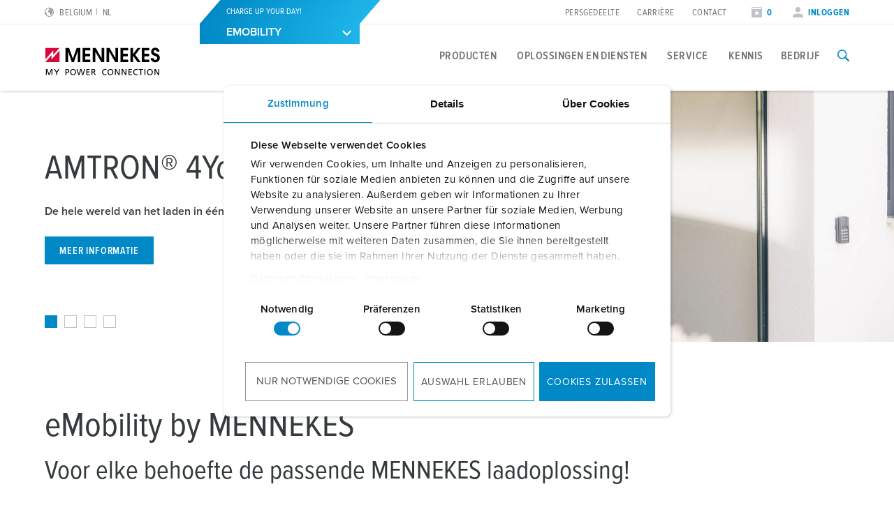

--- FILE ---
content_type: text/html; charset=utf-8
request_url: https://www.mennekes.be/emobility/?tx_news_pi1%5Bcontroller%5D=News&tx_news_pi1%5Bnews%5D=955&type=1513692460&cHash=e151d5ae11fa032b100444083f6f2bbe
body_size: 23551
content:
<!DOCTYPE html>
<html lang="nl-BE">
<head>
    <meta charset="utf-8">

<!-- 
	This website is powered by TYPO3 - inspiring people to share!
	TYPO3 is a free open source Content Management Framework initially created by Kasper Skaarhoj and licensed under GNU/GPL.
	TYPO3 is copyright 1998-2026 of Kasper Skaarhoj. Extensions are copyright of their respective owners.
	Information and contribution at https://typo3.org/
-->

<link rel="icon" href="/_assets/7d3b75a84a9fe0323c66a1ea119d5d35/Icons/favicon-mennekes.ico" type="image/vnd.microsoft.icon">
<title>eMobility by MENNEKES | Charge up your day!</title>
<meta name="generator" content="TYPO3 CMS">
<meta name="description" content="Experts voor elektrische mobiliteit ✓ Wallboxes ✓ Oplaadpunten ✓ Laadpalen ✓ Laadkabels ► Ontdek het nu!">
<meta name="viewport" content="width=device-width, initial-scale=1">
<meta name="robots" content="noindex,follow">
<meta property="og:site_name" content="MENNEKES">
<meta property="og:description" content="Experts voor elektrische mobiliteit ✓ Wallboxes ✓ Oplaadpunten ✓ Laadpalen ✓ Laadkabels ► Ontdek het nu!">
<meta property="og:title" content="emobility">
<meta name="twitter:card" content="summary">


<noscript><link rel="stylesheet" href="/typo3temp/assets/compressed/noscript-1c9777361736e1b2e787a2a7b04e352b.css?1768897529" media="all"></noscript>
<link rel="stylesheet" href="/typo3temp/assets/compressed/merged-d9fe6372165e3d552fa3fd6874fd81b5-e644e571a4c334831206d7add24bcce7.css?1768897529" media="all">






<!-- Google Consent Mode -->
            <script data-cookieconsent="ignore">
              window.dataLayer = window.dataLayer || [];
              function gtag() {
                dataLayer.push(arguments)
              }
              gtag("consent", "default", {
                ad_personalization: "denied",
                ad_storage: "denied",
                ad_user_data: "denied",
                analytics_storage: "denied",
                functionality_storage: "denied",
                personalization_storage: "denied",
                security_storage: "granted",
                wait_for_update: 500
              });
              gtag("set", "ads_data_redaction", true);
              gtag("set", "url_passthrough", true);
            </script>

            <!-- End Google Consent Mode-->
             <!-- Google Tag Manager -->
            <script>(function(w,d,s,l,i){w[l]=w[l]||[];w[l].push({'gtm.start':
            new Date().getTime(),event:'gtm.js'});var f=d.getElementsByTagName(s)[0],
            j=d.createElement(s),dl=l!='dataLayer'?'&l='+l:'';j.async=true;j.src=
            'https://www.googletagmanager.com/gtm.js?id='+i+dl;f.parentNode.insertBefore(j,f);
            })(window,document,'script','dataLayer','GTM-WXHH4TH');</script>
            <!-- End Google Tag Manager --><script type="module" crossorigin src="/_assets/7d3b75a84a9fe0323c66a1ea119d5d35/build/assets/index-DHNQDL3-.js"></script>
<link rel="modulepreload" crossorigin href="/_assets/7d3b75a84a9fe0323c66a1ea119d5d35/build/assets/vendor-CKCEKATV.js">
<link rel="stylesheet" href="/_assets/7d3b75a84a9fe0323c66a1ea119d5d35/build/assets/index-ChK9i9oN.css">
    <script
        id="Cookiebot"
        src="https://consent.cookiebot.com/uc.js"
        data-cbid="62dd4b00-53e2-421c-bc5c-d196410ef8ac"
        data-blockingmode="auto"
        data-consentmode="2"
        data-default="necessary:true;preferences:false;statistics:false;marketing:false"
        type="text/javascript"
    ></script>
<link rel="canonical" href="https://www.mennekes.be/emobility/">

<link rel="alternate" hreflang="fr-BE" href="https://www.mennekes.be/fr/emobility/">
<link rel="alternate" hreflang="nl-BE" href="https://www.mennekes.be/emobility/">
<link rel="alternate" hreflang="x-default" href="https://www.mennekes.be/fr/emobility/">
<script type="application/ld+json" id="ext-schema-jsonld">{"@context":"https://schema.org/","@graph":[{"@type":"WebPage"},{"@type":"Organization","address":{"@type":"PostalAddress","addressCountry":"DE","addressLocality":"Kirchhundem","postalCode":"57399","streetAddress":"Aloys-Mennekes-Straße 1"},"contactPoint":{"@type":"ContactPoint","contactType":"customer support","email":"info@MENNEKES.de","telephone":"[+49-2723-41-1]"},"founder":{"@type":"Person","name":"Aloys Mennekes"},"foundingDate":"1935","legalName":"MENNEKES Elektrotechnik GmbH & Co. KG","logo":"https://www.mennekes.be/_assets/7d3b75a84a9fe0323c66a1ea119d5d35/Images/logo-claim.svg","name":"MENNEKES","sameAs":"https://www.youtube.com/user/MENNEKESworldwide","url":"https://www.mennekes.be/emobility/"},{"@type":"WebSite","alternateName":"MENNEKES","description":"Experts voor elektrische mobiliteit ✓ Wallboxes ✓ Oplaadpunten ✓ Laadpalen ✓ Laadkabels ► Ontdek het nu!","name":"MENNEKES Elektrotechnik GmbH & Co. KG","url":"https://www.mennekes.be/emobility/"}]}</script>
<!-- This site is optimized with the Yoast SEO for TYPO3 plugin - https://yoast.com/typo3-extensions-seo/ -->
</head>
<body id="p28714" class="" data-bookmarks-endpoint="/mennekes.bookmarks" data-theme="emobility">






    
    <script type="text/javascript" async>
        /**
         * create cookie
         *
         * @param {string} name -
         * @param {string | number} value - value of cookie
         * @param {number} days - expire date in days
         * @param {string} path - cookiepath
         *
         * @return {void}
         */
        function createCookie(name, value, days, path = '/') {
            let expires = '';
            if (days) {
                const date = new Date();
                date.setTime(date.getTime() + (days * 24 * 60 * 60 * 1000));
                expires = `; expires= ${date.toGMTString()}`;
            }
            document.cookie = `${name} = ${value} ${expires}; path=${path}`;
        }

        /**
         * read cookie
         *
         * @param {string} cookieName - cookie name
         *
         * @return {string | null} cookie value - based on the given cookie you will get the value back
         */
        function readCookie(cookieName) {
            const name = `${cookieName}=`;
            const cookies = document.cookie.split(';');
            for (let i = 0; i < cookies.length; i += 1) {
                let cookie = cookies[i];
                while (cookie.charAt(0) === ' ') cookie = cookie.substring(1);
                if (cookie.indexOf(name) === 0) {
                    return cookie.substring(name.length, cookie.length);
                }
            }
            return null;
        }

        /**
         * Check for Cookie
         *
         * @param {string} name - cookie name
         * @return {void}
         */
        function checkCookie(name) {
            const cookie = readCookie(name);
            if (cookie !== '' && cookie !== null) {
                return true;
            }
            return false;
        }

        /**
         * check for data-rootpage or neutral-page attribute in <body>-tag
         *
         * @return {void}
         *
         */
        function setDefaultBu() {
            createCookie('bu', 'industry', 365);
            document.body.setAttribute('data-theme', 'industry');
        }

        /**
         * check for data-rootpage or neutral-page attribute in <body>-tag
         *
         * @return {void}
         *
         */
        function checkAttributePage() {
            const cookieBu = checkCookie('bu');
            const theme = document.body.getAttribute('data-theme');

            if(document.body.hasAttribute('data-rootpage')) {
                if(cookieBu) {
                    setDefaultBu()
                } else {
                    return;
                }
            } else if (document.body.hasAttribute('neutral-page')) {
                if(cookieBu) {
                    const buTheme = readCookie('bu');
                    document.body.setAttribute('data-theme', buTheme);
                } else {
                    setDefaultBu()
                }
            } else if (!document.body.hasAttribute('data-theme'))  {
                return;
            } else {
                createCookie('bu', theme, 365);
            }
        }
        checkAttributePage();
    </script>


<!-- lib.hasMultipleBus: 1 -->
<!-- lib.hasNoBus: 0 -->
<!-- lib.businessUnitsList: emobility -->
<!-- lib.currentActiveBu: emobility -->
<!-- lib.isNeutralPage: 0 -->

    



<!--googleoff: index-->
<!--googleoff: snippet-->

    
            

    
    
        
    
    <nav class="language-selector" id="language-selector" active-country="BE" active-language="BE-nl" role="navigation"  aria-label="Language Selection">
        <div class="container">
            <div class="row">
                <div class="large-12 columns">
                    <span class="headline__design h3">Choose your country</span>
                </div>
            </div>

            <div class="row">
                <div class="large-12 columns">
                    <div class="tabs">
                        <ul class="tab__nav">
                            <li class="tab__nav__item" data-theme="industry">
                                <a class="tab__nav__item__link" id="industry">
                                    Industry
                                </a>
                            </li>
                            <li class="tab__nav__item" data-theme="emobility">
                                <a class="tab__nav__item__link" id="emobility">
                                    Emobility
                                </a>
                            </li>
                            <li class="tab__nav__item" data-theme="automotive">
                                <a class="tab__nav__item__link" id="automotive">
                                    Automotive
                                </a>
                            </li>
                        </ul>

                        <div class="tab__content">
                            <div class="tab__content__item" js-handle="industry" data-theme="industry">
                                <ul class="tab__content__item__list">
                                    
    
    
    
    
            
            <li>
                
                        <a href="https://www.mennekes.at/industry/">Austria</a>
                    
                
                
            </li>
        


    
    
    
    
            
            <li>
                
                        <a href="https://www.mennekes.be/industry/" current-language>Belgium</a>
                    
                
                
                    
                        <span>| </span>
                        <a href="https://www.mennekes.be/industry/" class="child">nl</a>
                    
                        <span>| </span>
                        <a href="https://www.mennekes.be/fr/industry/" class="child">fr</a>
                    
                
            </li>
        


    
    
    <li>
        <a href="https://www.mennekes.com/" target="_blank">Canada</a>
    </li>


    
    
    <li>
        <a href="https://www.mennekes.cn/" target="_blank">China</a>
    </li>


    
    
    
    
            
            <li>
                
                        <a href="https://www.mennekes.dk/">Denmark</a>
                    
                
                
            </li>
        


    
    
    
    
            
            <li>
                
                        <a href="https://www.mennekes.fi/">Finland</a>
                    
                
                
            </li>
        


    
    
    
    
            
            <li>
                
                        <a href="https://www.mennekes.fr/industry/">France</a>
                    
                
                
            </li>
        


    
    
    
    
            
            <li>
                
                        <a href="https://www.mennekes.de/industry/">Germany</a>
                    
                
                
            </li>
        


    
    
    
    
            
            <li>
                
                        <a href="https://www.mennekes.co.uk/">Great Britain</a>
                    
                
                
            </li>
        


    
    
    
    
            
            <li>
                
                        <a href="https://www.mennekes.in/">India</a>
                    
                
                
            </li>
        


    
    
    
    
            
            <li>
                
                        <a href="https://www.mennekes.it/industry/">Italy</a>
                    
                
                
            </li>
        


    
    
    <li>
        <a href="https://www.mennekes.com/" target="_blank">Mexico</a>
    </li>


    
    
    
    
            
            <li>
                
                        <a href="https://www.mennekes.nl/industry/">Netherlands</a>
                    
                
                
            </li>
        


    
    
    
    
            
            <li>
                
                        <a href="https://www.mennekes.no/">Norway</a>
                    
                
                
            </li>
        


    
    
    
    
            
            <li>
                
                        <a href="https://www.mennekes.pt/">Portugal</a>
                    
                
                
            </li>
        


    
    
    
    
    
            
            <li>
                
                        <a href="https://www.mennekes.es/">Spain</a>
                    
                
                
            </li>
        


    
    
    
    
            
            <li>
                
                        <a href="https://www.mennekes.se/">Sweden</a>
                    
                
                
            </li>
        


    
    
    
    
            
            <li>
                
                        <a href="https://www.mennekes.ch/industry/">Switzerland</a>
                    
                
                
                    
                        <span>| </span>
                        <a href="https://www.mennekes.ch/industry/" class="child">de</a>
                    
                        <span>| </span>
                        <a href="https://www.mennekes.ch/fr/industry/" class="child">fr</a>
                    
                        <span>| </span>
                        <a href="https://www.mennekes.ch/it/industry/" class="child">it</a>
                    
                
            </li>
        


    
    
    <li>
        <a href="https://www.mennekes.com/" target="_blank">USA</a>
    </li>




                                </ul>
                            </div>
                            <div class="tab__content__item" js-handle="emobility" data-theme="emobility">
                                <ul class="tab__content__item__list">
                                    
    
    
    
    
            
            <li>
                
                
                        <a href="/emobility/" current-language>Belgium</a>
                    
                
                
                    
                    
                        <span>| </span>
                        
                                <a href="/emobility/" class="child" current-language>nl</a>
                            
                    
                
                    
                    
                        <span>| </span>
                        
                                <a href="/fr/emobility/" class="child">fr</a>
                            
                    
                
            </li>
        


    
    
    
    
            
            <li>
                
                        <a href="https://www.mennekes.fr/emobility">France</a>
                    
                
                
            </li>
        


    
    
    
    
            
            <li>
                
                        <a href="https://www.mennekes.de/emobility">Germany</a>
                    
                
                
            </li>
        


    
    
    
    
            
            <li>
                
                        <a href="https://www.mennekes.it/emobility">Italy</a>
                    
                
                
            </li>
        


    
    
    
    
            
            <li>
                
                        <a href="https://www.mennekes.nl/emobility">Netherlands</a>
                    
                
                
            </li>
        


    
    
    
    
            
            <li>
                
                        <a href="https://www.mennekes.at/emobility">Austria</a>
                    
                
                
            </li>
        


    
    
    
    
            
            <li>
                
                        <a href="https://www.mennekes.ch/emobility">Switzerland</a>
                    
                
                
                    
                        <span>| </span>
                        <a href="https://www.mennekes.ch/emobility/" class="child">de</a>
                    
                        <span>| </span>
                        <a href="https://www.mennekes.ch/fr/emobility/" class="child">fr</a>
                    
                        <span>| </span>
                        <a href="https://www.mennekes.ch/it/emobility/" class="child">it</a>
                    
                
            </li>
        




                                </ul>
                            </div>
                            <div class="tab__content__item" js-handle="automotive" data-theme="automotive">
                                <ul class="tab__content__item__list">
                                    
    
    
    
    
            
            <li>
                
                        <a href="https://www.mennekes.de/automotive">Germany</a>
                    
                
                
            </li>
        


    
    
    
    
            
            <li>
                
                        <a href="https://www.mennekes.ro/">Romania</a>
                    
                
                
                    
                        <span>| </span>
                        <a href="https://www.mennekes.ro/en/" class="child">en</a>
                    
                        <span>| </span>
                        <a href="https://www.mennekes.ro/ro/" class="child">ro</a>
                    
                
            </li>
        




                                </ul>
                            </div>
                        </div>
                    </div>
                </div>
            </div>

            <div class="row">
                <div class="large-12 columns">
                    <a class="language-selector__global-link"
                       href="https://www.mennekes.org/">Global MENNEKES.org (English)
                        <i class="icon-class icon-arrow-right"></i>
                    </a>
                </div>
            </div>
        </div>
    </nav>


        

<div class="website-container">
    
    

    
            

<header class="main-header">
    
        <div class="main-header--meta nav-show--desktop">
            <div class="container">
                <div class="row">
                    <div class="small-2 columns">
                        
                            
    <div class="language-selector__toggle">
        <a href="#" data-toggle="language-selector" aria-label="Change language or region">
            <i class="icon-class icon-world"></i>
            <span>Belgium</span>
            <span class="lang-short">nl</span>
        </a>
    </div>


                        
                    </div>

                    
                    <div class="small-3 columns">
                        
                            
    <div class="bu-dropdown">
        <div class="bu-dropdown__content">
            <p data-bu-item="industry">POWER YOUR BUSINESS!</p>
            <p data-bu-item="emobility">CHARGE UP YOUR DAY!</p>
            <p data-bu-item="automotive">ELECTRIFY YOUR MOBILITY</p>
        </div>
        <div class="bu-dropdown__accordion accordion">
            <div class="accordion__section">
                <a data-accordion-trigger class="accordion__section__trigger" href="#1" js-handle="1" data-theme="1">
                    <div class="accordion__section__title">
                        <span data-bu-item="industry">INDUSTRY</span>
                        <span data-bu-item="emobility">EMOBILITY</span>
                        <span data-bu-item="automotive">AUTOMOTIVE</span>
                    </div>
                    <i class="icon-class icon-arrow-down" data-icon-open="icon-arrow-down" data-icon-close="icon-arrow-up"></i>
                </a>
                <div class="accordion__section__content is--hidden" id="1" data-theme="1">
                    <div class="bu-dropdown__items">
                        
                        
                            <a href="/industry/" data-bu-item="industry">INDUSTRY</a>
                        
                        
                            <a href="/emobility/" data-bu-item="emobility">EMOBILITY</a>
                        
                        
                    </div>
                </div>
            </div>
        </div>
    </div>

                        
                    </div>

                    <div class="small-7 columns flex-align-right">
                        
                            <ul class="meta-navigation"><li><a href="/bedrijf/persgedeelte/contactpersoon-en-informatie/" title="Persgedeelte">Persgedeelte</a></li><li><a href="/bedrijf/carriere/werken-bij-mennekes/" title="Carrière">Carrière</a></li><li><a href="/contact/" title="Contact">Contact</a></li></ul>
                        

                        
                            <ul class="meta-navigation-profile">

                            
                                <li>
                                    <a aria-label="Open watch list" class="colored" href="/bladwijzers/">
                                        <i class="icon-class icon-star"></i>
                                        
                                                <span data-watchlist-counter data-watchlist-default-name="Mijn lijst">0</span>
                                            
                                    </a>
                                </li>
                            

                            
                                <li>
                                    <a href="#" class="colored" data-accounttoggle="">
                                        <i class="icon-class icon-user"></i>

                                        
                                                <span>
                                                Inloggen
                                                </span>
                                            

                                    </a>
                                </li>
                            
                        </ul>
                        
                    </div>
                </div>
            </div>
        </div>
    

    <div class="main-header--inner">
        <div class="container">
            <div class="row">

                <div class="small-10 xlarge-2 columns ">
                    <img class="logo" src="/_assets/7d3b75a84a9fe0323c66a1ea119d5d35/Images/logo.svg?1768833012" alt="MENNEKES" /><img class="logo-claim" src="/_assets/7d3b75a84a9fe0323c66a1ea119d5d35/Images/logo-claim.svg?1768833012" alt="MENNEKES" />
                </div>

                <div class="xlarge-10 columns nav-show--desktop">
                    
                            

<div class="main-navigation ">
    
            
                <nav class="main-navigation-item" id="nav-industry">
                    <ul class="main-navigation__level-1">
                        
                            
    <li>
        

        
                <a href="#" title="Producten" class=" ">
                    Producten
                </a>
            

        
            
    <div class="main-navigation__sub-container">
        <div class="main-navigation__inner-container container">
            <div class="container">
                <div class="row">
                    <div class="small-12 columns">
                        <a class="icon-class icon-close" arial-label="Close navigation" data-close-main-navigation></a>
                    </div>
                </div>
                <div class="row">
                    <div class="small-4 columns">
                        
                        

                        
                        
    
        
                
                
            
    
        
                
                
            
    
        
                
                
                    
    <ul class="main-navigation__level-2">
        <li>
            Highlights
            
            
            
                <ul class="main-navigation__level-3">
                    
                        <li>
                            <a href="/industry/producten/highlights/wandcontactdoos-duo/" title="Wandcontactdoos DUOi">
                                Wandcontactdoos DUOi
                            </a>
                            
                        </li>
                    
                        <li>
                            <a href="/industry/producten/highlights/powertop-xtra/" title="PowerTOP® Xtra">
                                PowerTOP® Xtra
                            </a>
                            
                        </li>
                    
                        <li>
                            <a href="/industry/producten/highlights/contactmateriaal-met-beschermende-doorvoertule/" title="Contactmateriaal met beschermende doorvoertule">
                                Contactmateriaal met beschermende doorvoertule
                            </a>
                            
                        </li>
                    
                        <li>
                            <a href="/industry/producten/highlights/contactdooscombinaties/" title="Contactdooscombinaties">
                                Contactdooscombinaties
                            </a>
                            
                        </li>
                    
                        <li>
                            <a href="/industry/producten/highlights/x-contact/" title="X-CONTACT®">
                                X-CONTACT®
                            </a>
                            
                        </li>
                    
                </ul>
            
        </li>
    </ul>

                
            
    

                    </div>

                    <div class="small-4 columns">
                        
                        
                        
                        
    
        
                
                
                    
    <ul class="main-navigation__level-2">
        <li>
            Productspecifiek
            
            
            
                <ul class="main-navigation__level-3">
                    
                        <li>
                            <a href="/industry/producten/productspecifiek/contactdozen/" title="Contactdozen">
                                Contactdozen
                            </a>
                            
                                <ul class="main-navigation__level-4">
                                    
                                        <li>
                                            <a href="/industry/producten/productspecifiek/contactdozen/wandcontactdozen/" title="Wandcontactdozen">
                                                Wandcontactdozen
                                            </a>
                                        </li>
                                    
                                        <li>
                                            <a href="/industry/producten/productspecifiek/contactdozen/dubbele-wandcontactdozen/" title="Dubbele wandcontactdozen">
                                                Dubbele wandcontactdozen
                                            </a>
                                        </li>
                                    
                                        <li>
                                            <a href="/industry/producten/productspecifiek/contactdozen/wand-gezekert-afschakelbaar-en-vergrendeld/" title="Wand - gezekert, afschakelbaar en vergrendeld">
                                                Wand - gezekert, afschakelbaar en vergrendeld
                                            </a>
                                        </li>
                                    
                                        <li>
                                            <a href="/industry/producten/productspecifiek/contactdozen/inbouwcontactdozen/" title="Inbouwcontactdozen">
                                                Inbouwcontactdozen
                                            </a>
                                        </li>
                                    
                                        <li>
                                            <a href="/industry/producten/productspecifiek/contactdozen/inbouwcontactdozen-afschakelbaar-en-vergrendeld/" title="Inbouwcontactdozen afschakelbaar en vergrendeld">
                                                Inbouwcontactdozen afschakelbaar en vergrendeld
                                            </a>
                                        </li>
                                    
                                        <li>
                                            <a href="/industry/producten/productspecifiek/contactdozen/cepex-contactdozen/" title="Cepex contactdozen">
                                                Cepex contactdozen
                                            </a>
                                        </li>
                                    
                                </ul>
                            
                        </li>
                    
                        <li>
                            <a href="/industry/producten/productspecifiek/stekkers/" title="Stekkers">
                                Stekkers
                            </a>
                            
                                <ul class="main-navigation__level-4">
                                    
                                        <li>
                                            <a href="/industry/producten/productspecifiek/stekkers/standaard/" title="Standaard">
                                                Standaard
                                            </a>
                                        </li>
                                    
                                        <li>
                                            <a href="/industry/producten/productspecifiek/stekkers/toestelcontactdoos/" title="Toestelcontactdoos">
                                                Toestelcontactdoos
                                            </a>
                                        </li>
                                    
                                        <li>
                                            <a href="/industry/producten/productspecifiek/stekkers/fasenwisselaars/" title="Fasenwisselaars">
                                                Fasenwisselaars
                                            </a>
                                        </li>
                                    
                                        <li>
                                            <a href="/industry/producten/productspecifiek/stekkers/fasenwisselaars-als-toestelstekkers/" title="Fasenwisselaars als toestelstekkers">
                                                Fasenwisselaars als toestelstekkers
                                            </a>
                                        </li>
                                    
                                        <li>
                                            <a href="/industry/producten/productspecifiek/stekkers/draaiveldtester/" title="Draaiveldtester">
                                                Draaiveldtester
                                            </a>
                                        </li>
                                    
                                </ul>
                            
                        </li>
                    
                        <li>
                            <a href="/industry/producten/productspecifiek/koppelingen/" title="Koppelingen">
                                Koppelingen
                            </a>
                            
                        </li>
                    
                        <li>
                            <a href="/industry/producten/productspecifiek/contactdooscombinaties/" title="Contactdooscombinaties">
                                Contactdooscombinaties
                            </a>
                            
                                <ul class="main-navigation__level-4">
                                    
                                        <li>
                                            <a href="/industry/producten/productspecifiek/contactdooscombinaties/wand/" title="Wand">
                                                Wand
                                            </a>
                                        </li>
                                    
                                        <li>
                                            <a href="/industry/producten/productspecifiek/contactdooscombinaties/ophangbaar/" title="Ophangbaar">
                                                Ophangbaar
                                            </a>
                                        </li>
                                    
                                        <li>
                                            <a href="/industry/producten/productspecifiek/contactdooscombinaties/draagbaar/" title="Draagbaar">
                                                Draagbaar
                                            </a>
                                        </li>
                                    
                                        <li>
                                            <a href="/industry/producten/productspecifiek/contactdooscombinaties/verdeeldoos/" title="Verdeeldoos">
                                                Verdeeldoos
                                            </a>
                                        </li>
                                    
                                </ul>
                            
                        </li>
                    
                        <li>
                            <a href="/industry/producten/productspecifiek/schukor-en-contactmateriaal-met-beschermingscontact/" title="SCHUKO® en contactmateriaal met beschermingscontact">
                                SCHUKO® en contactmateriaal met beschermingscontact
                            </a>
                            
                                <ul class="main-navigation__level-4">
                                    
                                        <li>
                                            <a href="/industry/producten/productspecifiek/schukor-en-contactmateriaal-met-beschermingscontact/schukor/" title="SCHUKO®">
                                                SCHUKO®
                                            </a>
                                        </li>
                                    
                                        <li>
                                            <a href="/industry/producten/productspecifiek/schukor-en-contactmateriaal-met-beschermingscontact/contactmateriaal-met-beschermingscontact/" title="Contactmateriaal met beschermingscontact">
                                                Contactmateriaal met beschermingscontact
                                            </a>
                                        </li>
                                    
                                </ul>
                            
                        </li>
                    
                        <li>
                            <a href="/industry/producten/productspecifiek/data-/netwerktechniek/" title="Data-/netwerktechniek">
                                Data-/netwerktechniek
                            </a>
                            
                                <ul class="main-navigation__level-4">
                                    
                                        <li>
                                            <a href="/industry/producten/productspecifiek/data-/netwerktechniek/cepex-datacontactdozen/" title="Cepex datacontactdozen">
                                                Cepex datacontactdozen
                                            </a>
                                        </li>
                                    
                                        <li>
                                            <a href="/industry/producten/productspecifiek/data-/netwerktechniek/contactdooscombinaties/" title="Contactdooscombinaties">
                                                Contactdooscombinaties
                                            </a>
                                        </li>
                                    
                                </ul>
                            
                        </li>
                    
                        <li>
                            <a href="/industry/producten/productspecifiek/producten-met-uitgebreide-uitvoeringen-en-aanvullende-producten/" title="Producten met uitgebreide uitvoeringen en aanvullende producten">
                                Producten met uitgebreide uitvoeringen en aanvullende producten
                            </a>
                            
                                <ul class="main-navigation__level-4">
                                    
                                        <li>
                                            <a href="/industry/producten/productspecifiek/producten-met-uitgebreide-uitvoeringen-en-aanvullende-producten/7-polig/" title="7-polig">
                                                7-polig
                                            </a>
                                        </li>
                                    
                                        <li>
                                            <a href="/industry/producten/productspecifiek/producten-met-uitgebreide-uitvoeringen-en-aanvullende-producten/600-v-690-v/" title="600 V - 690 V">
                                                600 V - 690 V
                                            </a>
                                        </li>
                                    
                                        <li>
                                            <a href="/industry/producten/productspecifiek/producten-met-uitgebreide-uitvoeringen-en-aanvullende-producten/afwijkende-uurstand-1-h/" title="Afwijkende uurstand 1 h">
                                                Afwijkende uurstand 1 h
                                            </a>
                                        </li>
                                    
                                        <li>
                                            <a href="/industry/producten/productspecifiek/producten-met-uitgebreide-uitvoeringen-en-aanvullende-producten/veiligheidsspanning/" title="Veiligheidsspanning">
                                                Veiligheidsspanning
                                            </a>
                                        </li>
                                    
                                        <li>
                                            <a href="/industry/producten/productspecifiek/producten-met-uitgebreide-uitvoeringen-en-aanvullende-producten/na-scheidingstransformator-12-h/" title="Na scheidingstransformator, 12 h">
                                                Na scheidingstransformator, 12 h
                                            </a>
                                        </li>
                                    
                                        <li>
                                            <a href="/industry/producten/productspecifiek/producten-met-uitgebreide-uitvoeringen-en-aanvullende-producten/gelijkspanning/" title="Gelijkspanning">
                                                Gelijkspanning
                                            </a>
                                        </li>
                                    
                                        <li>
                                            <a href="/industry/producten/productspecifiek/producten-met-uitgebreide-uitvoeringen-en-aanvullende-producten/160-a-600-a/" title="160 A - 600 A">
                                                160 A - 600 A
                                            </a>
                                        </li>
                                    
                                </ul>
                            
                        </li>
                    
                        <li>
                            <a href="/industry/producten/productspecifiek/overige-producten-en-toebehoren/" title="Overige producten en toebehoren">
                                Overige producten en toebehoren
                            </a>
                            
                                <ul class="main-navigation__level-4">
                                    
                                        <li>
                                            <a href="/industry/producten/productspecifiek/overige-producten-en-toebehoren/lege-kasten/" title="Lege kasten">
                                                Lege kasten
                                            </a>
                                        </li>
                                    
                                        <li>
                                            <a href="/industry/producten/productspecifiek/overige-producten-en-toebehoren/scharniervensters/" title="Scharniervensters">
                                                Scharniervensters
                                            </a>
                                        </li>
                                    
                                        <li>
                                            <a href="/industry/producten/productspecifiek/overige-producten-en-toebehoren/toebehoren-voor-contactdooscombinaties/" title="Toebehoren voor contactdooscombinaties">
                                                Toebehoren voor contactdooscombinaties
                                            </a>
                                        </li>
                                    
                                        <li>
                                            <a href="/industry/producten/productspecifiek/overige-producten-en-toebehoren/toebehoren/" title="Toebehoren">
                                                Toebehoren
                                            </a>
                                        </li>
                                    
                                </ul>
                            
                        </li>
                    
                </ul>
            
        </li>
    </ul>

                
            
    
        
                
                
            
    
        
                
                
            
    

                    </div>

                    <div class="small-4 columns">
                        
                        
                        
                        
    
        
                
                
            
    
        
                
                
                    
    <ul class="main-navigation__level-2">
        <li>
            Toepassingsspecifiek
            
            
            
                <ul class="main-navigation__level-3">
                    
                        <li>
                            <a href="/industry/producten/toepassingsspecifiek/levensmiddelenindustrie/" title="Levensmiddelenindustrie">
                                Levensmiddelenindustrie
                            </a>
                            
                                <ul class="main-navigation__level-4">
                                    
                                        <li>
                                            <a href="/industry/producten/toepassingsspecifiek/levensmiddelenindustrie/contactmateriaal/" title="Contactmateriaal">
                                                Contactmateriaal
                                            </a>
                                        </li>
                                    
                                </ul>
                            
                        </li>
                    
                        <li>
                            <a href="/industry/producten/toepassingsspecifiek/windenergie/" title="Windenergie">
                                Windenergie
                            </a>
                            
                                <ul class="main-navigation__level-4">
                                    
                                        <li>
                                            <a href="/industry/producten/toepassingsspecifiek/windenergie/contactmateriaal/" title="Contactmateriaal">
                                                Contactmateriaal
                                            </a>
                                        </li>
                                    
                                        <li>
                                            <a href="/industry/producten/toepassingsspecifiek/windenergie/contactdooscombinaties/" title="Contactdooscombinaties">
                                                Contactdooscombinaties
                                            </a>
                                        </li>
                                    
                                        <li>
                                            <a href="/industry/producten/toepassingsspecifiek/windenergie/overige-producten-en-toebehoren/" title="Overige producten en toebehoren">
                                                Overige producten en toebehoren
                                            </a>
                                        </li>
                                    
                                </ul>
                            
                        </li>
                    
                        <li>
                            <a href="/industry/producten/toepassingsspecifiek/automobielindustrie/" title="Automobielindustrie">
                                Automobielindustrie
                            </a>
                            
                                <ul class="main-navigation__level-4">
                                    
                                        <li>
                                            <a href="/industry/producten/toepassingsspecifiek/automobielindustrie/contactmateriaal/" title="Contactmateriaal">
                                                Contactmateriaal
                                            </a>
                                        </li>
                                    
                                        <li>
                                            <a href="/industry/producten/toepassingsspecifiek/automobielindustrie/contactdooscombinaties/" title="Contactdooscombinaties">
                                                Contactdooscombinaties
                                            </a>
                                        </li>
                                    
                                </ul>
                            
                        </li>
                    
                        <li>
                            <a href="/industry/producten/toepassingsspecifiek/logistieke-centra/" title="Logistieke centra">
                                Logistieke centra
                            </a>
                            
                                <ul class="main-navigation__level-4">
                                    
                                        <li>
                                            <a href="/industry/producten/toepassingsspecifiek/logistieke-centra/contactmateriaal/" title="Contactmateriaal">
                                                Contactmateriaal
                                            </a>
                                        </li>
                                    
                                        <li>
                                            <a href="/industry/producten/toepassingsspecifiek/logistieke-centra/contactdooscombinaties/" title="Contactdooscombinaties">
                                                Contactdooscombinaties
                                            </a>
                                        </li>
                                    
                                </ul>
                            
                        </li>
                    
                        <li>
                            <a href="/industry/producten/toepassingsspecifiek/datacenters/" title="Datacenters">
                                Datacenters
                            </a>
                            
                                <ul class="main-navigation__level-4">
                                    
                                        <li>
                                            <a href="/industry/producten/toepassingsspecifiek/datacenters/contactmateriaal/" title="Contactmateriaal">
                                                Contactmateriaal
                                            </a>
                                        </li>
                                    
                                        <li>
                                            <a href="/industry/producten/toepassingsspecifiek/datacenters/contactdooscombinaties/" title="Contactdooscombinaties">
                                                Contactdooscombinaties
                                            </a>
                                        </li>
                                    
                                </ul>
                            
                        </li>
                    
                        <li>
                            <a href="/industry/producten/toepassingsspecifiek/brandweer-en-rampenhulpverlening/" title="Brandweer en rampenhulpverlening">
                                Brandweer en rampenhulpverlening
                            </a>
                            
                                <ul class="main-navigation__level-4">
                                    
                                        <li>
                                            <a href="/industry/producten/toepassingsspecifiek/brandweer-en-rampenhulpverlening/contactmateriaal/" title="Contactmateriaal">
                                                Contactmateriaal
                                            </a>
                                        </li>
                                    
                                </ul>
                            
                        </li>
                    
                        <li>
                            <a href="/industry/producten/toepassingsspecifiek/voor-containers/" title="Voor containers">
                                Voor containers
                            </a>
                            
                                <ul class="main-navigation__level-4">
                                    
                                        <li>
                                            <a href="/industry/producten/toepassingsspecifiek/voor-containers/contactmateriaal/" title="Contactmateriaal">
                                                Contactmateriaal
                                            </a>
                                        </li>
                                    
                                        <li>
                                            <a href="/industry/producten/toepassingsspecifiek/voor-containers/contactdooscombinaties/" title="Contactdooscombinaties">
                                                Contactdooscombinaties
                                            </a>
                                        </li>
                                    
                                </ul>
                            
                        </li>
                    
                        <li>
                            <a href="/industry/producten/toepassingsspecifiek/campings/" title="Campings">
                                Campings
                            </a>
                            
                                <ul class="main-navigation__level-4">
                                    
                                        <li>
                                            <a href="/industry/producten/toepassingsspecifiek/campings/contactmateriaal/" title="Contactmateriaal">
                                                Contactmateriaal
                                            </a>
                                        </li>
                                    
                                        <li>
                                            <a href="/industry/producten/toepassingsspecifiek/campings/contactdooscombinaties/" title="Contactdooscombinaties">
                                                Contactdooscombinaties
                                            </a>
                                        </li>
                                    
                                </ul>
                            
                        </li>
                    
                        <li>
                            <a href="/industry/producten/toepassingsspecifiek/tm-volgens-de-norm-voor-defensiematerieel/" title="TM volgens de norm voor defensiematerieel">
                                TM volgens de norm voor defensiematerieel
                            </a>
                            
                                <ul class="main-navigation__level-4">
                                    
                                        <li>
                                            <a href="/industry/producten/toepassingsspecifiek/tm-volgens-de-norm-voor-defensiematerieel/contactmateriaal/" title="Contactmateriaal">
                                                Contactmateriaal
                                            </a>
                                        </li>
                                    
                                </ul>
                            
                        </li>
                    
                        <li>
                            <a href="/industry/producten/toepassingsspecifiek/evenementtechniek/" title="Evenementtechniek">
                                Evenementtechniek
                            </a>
                            
                                <ul class="main-navigation__level-4">
                                    
                                        <li>
                                            <a href="/industry/producten/toepassingsspecifiek/evenementtechniek/contactmateriaal/" title="Contactmateriaal">
                                                Contactmateriaal
                                            </a>
                                        </li>
                                    
                                        <li>
                                            <a href="/industry/producten/toepassingsspecifiek/evenementtechniek/contactdooscombinaties/" title="Contactdooscombinaties">
                                                Contactdooscombinaties
                                            </a>
                                        </li>
                                    
                                </ul>
                            
                        </li>
                    
                </ul>
            
        </li>
    </ul>

                
            
    
        
                
                
            
    

                    </div>
                </div>
            </div>
        </div>
    </div>

        
    </li>

                        
                            
    <li>
        

        
                <a href="#" title="Oplossingen en diensten" class=" ">
                    Oplossingen en diensten
                </a>
            

        
            
    <div class="main-navigation__sub-container">
        <div class="main-navigation__inner-container container">
            <div class="container">
                <div class="row">
                    <div class="small-12 columns">
                        <a class="icon-class icon-close" arial-label="Close navigation" data-close-main-navigation></a>
                    </div>
                </div>
                <div class="row">
                    <div class="small-4 columns">
                        
                        
                            <div class="teaser">
                                
                            </div>
                        

                        
                        
    
        
                
                
                    
    <ul class="main-navigation__level-2">
        <li>
            Oplossingen voor speciale toepassingen
            
            
            
                <ul class="main-navigation__level-3">
                    
                        <li>
                            <a href="/industry/oplossingen-en-diensten/oplossingen-voor-speciale-toepassingen/datacenters/" title="Datacenters">
                                Datacenters
                            </a>
                            
                        </li>
                    
                        <li>
                            <a href="/industry/oplossingen-en-diensten/oplossingen-voor-speciale-toepassingen/logistieke-centra/" title="Logistieke centra">
                                Logistieke centra
                            </a>
                            
                        </li>
                    
                        <li>
                            <a href="/industry/oplossingen-en-diensten/oplossingen-voor-speciale-toepassingen/levensmiddelenindustrie/" title="Levensmiddelenindustrie">
                                Levensmiddelenindustrie
                            </a>
                            
                        </li>
                    
                        <li>
                            <a href="/industry/oplossingen-en-diensten/oplossingen-voor-speciale-toepassingen/windturbines/" title="Windturbines">
                                Windturbines
                            </a>
                            
                        </li>
                    
                        <li>
                            <a href="/industry/oplossingen-en-diensten/oplossingen-voor-speciale-toepassingen/automobielproductie/" title="Automobielproductie">
                                Automobielproductie
                            </a>
                            
                        </li>
                    
                        <li>
                            <a href="/industry/oplossingen-en-diensten/oplossingen-voor-speciale-toepassingen/spoorweg-en-transportbedrijven/" title="Spoorweg- en transportbedrijven">
                                Spoorweg- en transportbedrijven
                            </a>
                            
                        </li>
                    
                        <li>
                            <a href="/industry/oplossingen-en-diensten/oplossingen-voor-speciale-toepassingen/industriele-toepassingen/" title="Industriële toepassingen">
                                Industriële toepassingen
                            </a>
                            
                        </li>
                    
                        <li>
                            <a href="/industry/oplossingen-en-diensten/oplossingen-voor-speciale-toepassingen/beurzen-en-evenementen/" title="Beurzen en evenementen">
                                Beurzen en evenementen
                            </a>
                            
                        </li>
                    
                        <li>
                            <a href="/industry/oplossingen-en-diensten/oplossingen-voor-speciale-toepassingen/werven/" title="Werven">
                                Werven
                            </a>
                            
                        </li>
                    
                        <li>
                            <a href="/industry/oplossingen-en-diensten/oplossingen-voor-speciale-toepassingen/mijnbouw/" title="Mijnbouw">
                                Mijnbouw
                            </a>
                            
                        </li>
                    
                </ul>
            
        </li>
    </ul>

                
            
    
        
                
                
            
    

                    </div>

                    <div class="small-4 columns">
                        
                        
                            <div class="teaser">
                                
                            </div>
                        
                        
                        
    
        
                
                
            
    
        
                
                
                    
    <ul class="main-navigation__level-2">
        <li>
            Innovatieve oplossingen
            
            
            
                <ul class="main-navigation__level-3">
                    
                        <li>
                            <a href="/industry/oplossingen-en-diensten/innovatieve-oplossingen/referenties/" title="Referenties">
                                Referenties
                            </a>
                            
                        </li>
                    
                </ul>
            
        </li>
    </ul>

                
            
    

                    </div>

                    <div class="small-4 columns">
                        
                        
                        
                        
    
        
                
                
            
    
        
                
                
            
    

                    </div>
                </div>
            </div>
        </div>
    </div>

        
    </li>

                        
                            
    <li>
        

        
                <a href="#" title="Service" class=" ">
                    Service
                </a>
            

        
            
    <div class="main-navigation__sub-container">
        <div class="main-navigation__inner-container container">
            <div class="container">
                <div class="row">
                    <div class="small-12 columns">
                        <a class="icon-class icon-close" arial-label="Close navigation" data-close-main-navigation></a>
                    </div>
                </div>
                <div class="row">
                    <div class="small-4 columns">
                        
                        

                        
                        
    
        
                
                
                    
    <ul class="main-navigation__level-2">
        <li>
            Planning &amp; inkoop
            
            
            
                <ul class="main-navigation__level-3">
                    
                        <li>
                            <a href="/industry/service/planning-inkoop/catalogi-brochures/" title="Catalogi &amp; brochures">
                                Catalogi &amp; brochures
                            </a>
                            
                        </li>
                    
                        <li>
                            <a href="/bedrijf/over-ons/kwaliteit-en-verantwoordelijkheid/cmrt-emrt/" title="CMRT &amp; EMRT">
                                CMRT &amp; EMRT
                            </a>
                            
                        </li>
                    
                        <li>
                            <a href="/bedrijf/over-ons/kwaliteit-en-verantwoordelijkheid/reach/" title="REACh">
                                REACh
                            </a>
                            
                        </li>
                    
                        <li>
                            <a href="/bedrijf/over-ons/kwaliteit-en-verantwoordelijkheid/rohs/" title="RoHS">
                                RoHS
                            </a>
                            
                        </li>
                    
                </ul>
            
        </li>
    </ul>

                
            
    
        
                
                
            
    
        
                
                
            
    

                    </div>

                    <div class="small-4 columns">
                        
                        
                        
                        
    
        
                
                
            
    
        
                
                
                    
    <ul class="main-navigation__level-2">
        <li>
            Contactpersoon
            
            
            
                <ul class="main-navigation__level-3">
                    
                        <li>
                            <a href="/industry/service/contactpersoon/contact-ter-plaatse/" title="Contact ter plaatse">
                                Contact ter plaatse
                            </a>
                            
                        </li>
                    
                        <li>
                            <a href="/industry/service/contactpersoon/internationale-contacten/" title="Internationale contacten">
                                Internationale contacten
                            </a>
                            
                        </li>
                    
                </ul>
            
        </li>
    </ul>

                
            
    
        
                
                
            
    

                    </div>

                    <div class="small-4 columns">
                        
                        
                        
                        
    
        
                
                
            
    
        
                
                
            
    
        
                
                
                    
    <ul class="main-navigation__level-2">
        <li>
            Vragen en antwoorden
            
            
                <div class="detail">
                    
                    
                        


<section id="c66335" class="frame frame-default frame-type-navigation_teaser frame-layout-0     "><div class="teaser"><p>Alles wat u moet weten rond het thema industrieel contactmateriaal! MENNEKES heeft op iedere vraag een antwoord.</p><a class="btn is-secondary" href="/industry/service/vragen-en-antwoorden/"><span class="btn-text">Naar der FAQ</span></a></div></section>


                    
                </div>
            
            
        </li>
    </ul>

                
            
    

                    </div>
                </div>
            </div>
        </div>
    </div>

        
    </li>

                        
                            
    <li>
        

        
                <a href="#" title="Kennis" class=" ">
                    Kennis
                </a>
            

        
            
    <div class="main-navigation__sub-container">
        <div class="main-navigation__inner-container container">
            <div class="container">
                <div class="row">
                    <div class="small-12 columns">
                        <a class="icon-class icon-close" arial-label="Close navigation" data-close-main-navigation></a>
                    </div>
                </div>
                <div class="row">
                    <div class="small-4 columns">
                        
                        

                        
                        
    
        
                
                
                    
    <ul class="main-navigation__level-2">
        <li>
            Kennis voor de elektrische professional
            
            
            
                <ul class="main-navigation__level-3">
                    
                        <li>
                            <a href="/industry/kennis/voor-de-elektrische-professional/normen-reguleringen/" title="Normen &amp; reguleringen">
                                Normen &amp; reguleringen
                            </a>
                            
                        </li>
                    
                </ul>
            
        </li>
    </ul>

                
            
    
        
                
                
            
    
        
                
                
            
    

                    </div>

                    <div class="small-4 columns">
                        
                        
                        
                        
    
        
                
                
            
    
        
                
                
                    
    <ul class="main-navigation__level-2">
        <li>
            Kennis over MENNEKES productoplossingen
            
            
            
                <ul class="main-navigation__level-3">
                    
                        <li>
                            <a href="/industry/kennis/over-mennekes-productoplossingen/productkennis/" title="Productkennis">
                                Productkennis
                            </a>
                            
                        </li>
                    
                </ul>
            
        </li>
    </ul>

                
            
    
        
                
                
            
    

                    </div>

                    <div class="small-4 columns">
                        
                        
                        
                        
    
        
                
                
            
    
        
                
                
            
    
        
                
                
                    
    <ul class="main-navigation__level-2">
        <li>
            Trainingen &amp; scholingen
            
            
            
                <ul class="main-navigation__level-3">
                    
                        <li>
                            <a href="/industry/kennis/trainingen-scholingen/trainingen-scholingen/" title="Trainingen &amp; scholingen">
                                Trainingen &amp; scholingen
                            </a>
                            
                        </li>
                    
                </ul>
            
        </li>
    </ul>

                
            
    

                    </div>
                </div>
            </div>
        </div>
    </div>

        
    </li>

                        
                    </ul>
                </nav>
            

            
                <nav class="main-navigation-item" id="nav-emobility">
                    <ul class="main-navigation__level-1">
                        
                            
    <li>
        

        
                <a href="#" title="Producten" class=" ">
                    Producten
                </a>
            

        
            
    <div class="main-navigation__sub-container">
        <div class="main-navigation__inner-container container">
            <div class="container">
                <div class="row">
                    <div class="small-12 columns">
                        <a class="icon-class icon-close" arial-label="Close navigation" data-close-main-navigation></a>
                    </div>
                </div>
                <div class="row">
                    <div class="small-4 columns">
                        
                        

                        
                        
    
        
                
                
                    
    <ul class="main-navigation__level-2">
        <li>
            Portfolio
            
            
            
                <ul class="main-navigation__level-3">
                    
                        <li>
                            <a href="/emobility/producten/portfolio/" title="Portfolio">
                                Portfolio
                            </a>
                            
                        </li>
                    
                </ul>
            
        </li>
    </ul>

                
            
    
        
                
                
            
    
        
                
                
            
    

                    </div>

                    <div class="small-4 columns">
                        
                        
                        
                        
    
        
                
                
            
    
        
                
                
                    
    <ul class="main-navigation__level-2">
        <li>
            Laadoplossingen
            
            
            
                <ul class="main-navigation__level-3">
                    
                        <li>
                            <a href="/emobility/producten/" title="Productoverzicht">
                                Productoverzicht
                            </a>
                            
                        </li>
                    
                        <li>
                            <a href="/emobility/producten/professional-productfamilie/" title="Professional productfamilie">
                                Professional productfamilie
                            </a>
                            
                        </li>
                    
                        <li>
                            <a href="/emobility/producten/wallboxes/" title="MENNEKES AMTRON®">
                                MENNEKES AMTRON®
                            </a>
                            
                        </li>
                    
                        <li>
                            <a href="/emobility/producten/oplaadpunten/" title="Oplaadpunten">
                                Oplaadpunten
                            </a>
                            
                        </li>
                    
                        <li>
                            <a href="/emobility/producten/laadkabels/" title="Laadkabels">
                                Laadkabels
                            </a>
                            
                        </li>
                    
                        <li>
                            <a href="/emobility/producten/accessoires/" title="Accessoires">
                                Accessoires
                            </a>
                            
                        </li>
                    
                </ul>
            
        </li>
    </ul>

                
            
    
        
                
                
            
    

                    </div>

                    <div class="small-4 columns">
                        
                        
                        
                        
    
        
                
                
            
    
        
                
                
            
    
        
                
                
                    
    <ul class="main-navigation__level-2">
        <li>
            Toepassingen
            
            
            
                <ul class="main-navigation__level-3">
                    
                        <li>
                            <a href="/emobility/producten/laadpaal-zonnenpanelen/" title="Laadpaal en zonnenpanelen">
                                Laadpaal en zonnenpanelen
                            </a>
                            
                        </li>
                    
                        <li>
                            <a href="/emobility/producten/load-balancing/" title="Load balancing">
                                Load balancing
                            </a>
                            
                        </li>
                    
                        <li>
                            <a href="/emobility/producten/zakelijk-rijden/" title="Zakelijk laden">
                                Zakelijk laden
                            </a>
                            
                        </li>
                    
                        <li>
                            <a href="/emobility/producten/verrekening/" title="Verrekening">
                                Verrekening
                            </a>
                            
                        </li>
                    
                </ul>
            
        </li>
    </ul>

                
            
    

                    </div>
                </div>
            </div>
        </div>
    </div>

        
    </li>

                        
                            
    <li>
        

        
                <a href="#" title="Oplossingen en diensten" class=" ">
                    Oplossingen en diensten
                </a>
            

        
            
    <div class="main-navigation__sub-container">
        <div class="main-navigation__inner-container container">
            <div class="container">
                <div class="row">
                    <div class="small-12 columns">
                        <a class="icon-class icon-close" arial-label="Close navigation" data-close-main-navigation></a>
                    </div>
                </div>
                <div class="row">
                    <div class="small-4 columns">
                        
                        

                        
                        
    
        
                
                
                    
    <ul class="main-navigation__level-2">
        <li>
            Privaat
            
            
            
                <ul class="main-navigation__level-3">
                    
                        <li>
                            <a href="/emobility/oplossingen/huizenbezit/" title="Eigen huis">
                                Eigen huis
                            </a>
                            
                        </li>
                    
                        <li>
                            <a href="/emobility/oplossingen/verhuurder/" title="Verhuurder">
                                Verhuurder
                            </a>
                            
                        </li>
                    
                        <li>
                            <a href="/emobility/oplossingen/zakelijke-auto/" title="Zakelijk lease rijder">
                                Zakelijk lease rijder
                            </a>
                            
                        </li>
                    
                        <li>
                            <a href="/emobility/oplossingen/huurder/" title="Huurder">
                                Huurder
                            </a>
                            
                        </li>
                    
                </ul>
            
        </li>
    </ul>

                
            
    
        
                
                
            
    
        
                
                
            
    
        
                
                
            
    

                    </div>

                    <div class="small-4 columns">
                        
                        
                        
                        
    
        
                
                
            
    
        
                
                
                    
    <ul class="main-navigation__level-2">
        <li>
            Zakelijk laden
            
            
            
                <ul class="main-navigation__level-3">
                    
                        <li>
                            <a href="/emobility/oplossingen/bedrijf/" title="Bedrijven">
                                Bedrijven
                            </a>
                            
                        </li>
                    
                        <li>
                            <a href="/emobility/oplossingen/zakelijke-verhuur/" title="Zakelijke verhuur">
                                Zakelijke verhuur
                            </a>
                            
                        </li>
                    
                        <li>
                            <a href="/emobility/oplossingen/winkels-restaurants/" title="Winkels en restaurants">
                                Winkels en restaurants
                            </a>
                            
                        </li>
                    
                        <li>
                            <a href="/emobility/oplossingen/hotels/" title="Hotels">
                                Hotels
                            </a>
                            
                        </li>
                    
                </ul>
            
        </li>
    </ul>

                
            
    
        
                
                
            
    
        
                
                
            
    

                    </div>

                    <div class="small-4 columns">
                        
                        
                        
                        
    
        
                
                
            
    
        
                
                
            
    
        
                
                
                    
    <ul class="main-navigation__level-2">
        <li>
            Openbare ruimte
            
            
            
                <ul class="main-navigation__level-3">
                    
                        <li>
                            <a href="/emobility/oplossingen/steden/" title="Steden en gemeenten">
                                Steden en gemeenten
                            </a>
                            
                        </li>
                    
                </ul>
            
        </li>
    </ul>

                
            
    
        
                
                
                    
    <ul class="main-navigation__level-2">
        <li>
            Projectontwerp en installatie
            
            
            
                <ul class="main-navigation__level-3">
                    
                        <li>
                            <a href="/emobility/oplossingen/installateurs/" title="Installateurs">
                                Installateurs
                            </a>
                            
                        </li>
                    
                </ul>
            
        </li>
    </ul>

                
            
    

                    </div>
                </div>
            </div>
        </div>
    </div>

        
    </li>

                        
                            
    <li>
        

        
                <a href="#" title="Service" class=" ">
                    Service
                </a>
            

        
            
    <div class="main-navigation__sub-container">
        <div class="main-navigation__inner-container container">
            <div class="container">
                <div class="row">
                    <div class="small-12 columns">
                        <a class="icon-class icon-close" arial-label="Close navigation" data-close-main-navigation></a>
                    </div>
                </div>
                <div class="row">
                    <div class="small-4 columns">
                        
                        

                        
                        
    
        
                
                
                    
    <ul class="main-navigation__level-2">
        <li>
            Kennis
            
            
            
                <ul class="main-navigation__level-3">
                    
                        <li>
                            <a href="/emobility/service/contact/" title="Contact">
                                Contact
                            </a>
                            
                        </li>
                    
                </ul>
            
        </li>
    </ul>

                
            
    
        
                
                
            
    

                    </div>

                    <div class="small-4 columns">
                        
                        
                        
                        
    
        
                
                
            
    
        
                
                
                    
    <ul class="main-navigation__level-2">
        <li>
            Downloads
            
            
            
                <ul class="main-navigation__level-3">
                    
                        <li>
                            <a href="/emobility/services/software-updates/" title="Software Updates">
                                Software Updates
                            </a>
                            
                        </li>
                    
                        <li>
                            <a href="" title="Apps">
                                Apps
                            </a>
                            
                        </li>
                    
                        <li>
                            <a href="/emobility/service/charge-point-manager/" title="Charge Point Manager">
                                Charge Point Manager
                            </a>
                            
                        </li>
                    
                        <li>
                            <a href="/emobility/services/brochueres/" title="Documentatie">
                                Documentatie
                            </a>
                            
                        </li>
                    
                        <li>
                            <a href="/emobility/services/documentatie-voor-installateurs/" title="Documentatie voor installateurs">
                                Documentatie voor installateurs
                            </a>
                            
                        </li>
                    
                </ul>
            
        </li>
    </ul>

                
            
    

                    </div>

                    <div class="small-4 columns">
                        
                        
                        
                        
    
        
                
                
            
    
        
                
                
            
    

                    </div>
                </div>
            </div>
        </div>
    </div>

        
    </li>

                        
                            
    <li>
        

        
                <a href="#" title="Kennis" class=" ">
                    Kennis
                </a>
            

        
            
    <div class="main-navigation__sub-container">
        <div class="main-navigation__inner-container container">
            <div class="container">
                <div class="row">
                    <div class="small-12 columns">
                        <a class="icon-class icon-close" arial-label="Close navigation" data-close-main-navigation></a>
                    </div>
                </div>
                <div class="row">
                    <div class="small-4 columns">
                        
                        

                        
                        
    
        
                
                
                    
    <ul class="main-navigation__level-2">
        <li>
            eMobility by MENNEKES
            
            
            
                <ul class="main-navigation__level-3">
                    
                        <li>
                            <a href="/emobility/kennis/klimaatneutrale-wallbox/" title="Klimaatneutrale wallbox">
                                Klimaatneutrale wallbox
                            </a>
                            
                        </li>
                    
                        <li>
                            <a href="/emobility/kennis/waarom-mennekes/" title="Waarom Mennekes">
                                Waarom Mennekes
                            </a>
                            
                        </li>
                    
                </ul>
            
        </li>
    </ul>

                
            
    
        
                
                
            
    

                    </div>

                    <div class="small-4 columns">
                        
                        
                        
                        
    
        
                
                
            
    
        
                
                
                    
    <ul class="main-navigation__level-2">
        <li>
            Informatie voor installateurs
            
            
            
                <ul class="main-navigation__level-3">
                    
                        <li>
                            <a href="/emobility/kennis/how-to-videos/" title="How to Videos">
                                How to Videos
                            </a>
                            
                        </li>
                    
                        <li>
                            <a href="/emobility/kennis/future-proof-laadstandaarden/" title="Future proof laadstandaarden">
                                Future proof laadstandaarden
                            </a>
                            
                        </li>
                    
                        <li>
                            <a href="/emobility/kennis/laadstationmarkering/" title="Laadstationmarkering">
                                Laadstationmarkering
                            </a>
                            
                        </li>
                    
                </ul>
            
        </li>
    </ul>

                
            
    

                    </div>

                    <div class="small-4 columns">
                        
                        
                        
                        
    
        
                
                
            
    
        
                
                
            
    

                    </div>
                </div>
            </div>
        </div>
    </div>

        
    </li>

                        
                    </ul>
                </nav>
            
            

            
                <nav class="main-navigation-item" id="nav-global">
                    <ul class="main-navigation__level-1">
                        
                            
    <li>
        

        
                <a href="#" title="Bedrijf" class=" ">
                    Bedrijf
                </a>
            

        
            
    <div class="main-navigation__sub-container">
        <div class="main-navigation__inner-container container">
            <div class="container">
                <div class="row">
                    <div class="small-12 columns">
                        <a class="icon-class icon-close" arial-label="Close navigation" data-close-main-navigation></a>
                    </div>
                </div>
                <div class="row">
                    <div class="small-4 columns">
                        
                        

                        
                        
    
        
                
                
                    
    <ul class="main-navigation__level-2">
        <li>
            Over ons
            
            
            
                <ul class="main-navigation__level-3">
                    
                        <li>
                            <a href="/bedrijf/over-ons/wij-zijn-mennekes/" title="Wij zijn MENNEKES">
                                Wij zijn MENNEKES
                            </a>
                            
                        </li>
                    
                        <li>
                            <a href="/bedrijf/over-ons/mennekes-automotive/" title="MENNEKES Automotive">
                                MENNEKES Automotive
                            </a>
                            
                        </li>
                    
                        <li>
                            <a href="/bedrijf/over-ons/duurzaamheid/" title="Duurzaamheid">
                                Duurzaamheid
                            </a>
                            
                        </li>
                    
                        <li>
                            <a href="/bedrijf/over-ons/compliance/" title="Compliance">
                                Compliance
                            </a>
                            
                        </li>
                    
                        <li>
                            <a href="/bedrijf/over-ons/kwaliteit-en-verantwoordelijkheid/" title="Kwaliteit en verantwoordelijkheid">
                                Kwaliteit en verantwoordelijkheid
                            </a>
                            
                        </li>
                    
                        <li>
                            <a href="/bedrijf/over-ons/locaties/" title="Locaties">
                                Locaties
                            </a>
                            
                        </li>
                    
                </ul>
            
        </li>
    </ul>

                
            
    
        
                
                
            
    
        
                
                
            
    
        
                
                
            
    

                    </div>

                    <div class="small-4 columns">
                        
                        
                        
                        
    
        
                
                
            
    
        
                
                
                    
    <ul class="main-navigation__level-2">
        <li>
            Persgedeelte
            
            
            
                <ul class="main-navigation__level-3">
                    
                        <li>
                            <a href="/bedrijf/persgedeelte/contactpersoon-en-informatie/" title="Contactpersoon en informatie">
                                Contactpersoon en informatie
                            </a>
                            
                        </li>
                    
                </ul>
            
        </li>
    </ul>

                
            
    
        
                
                
                    
    <ul class="main-navigation__level-2">
        <li>
            Carrière
            
            
            
                <ul class="main-navigation__level-3">
                    
                        <li>
                            <a href="/bedrijf/carriere/werken-bij-mennekes/" title="Werken bij MENNEKES">
                                Werken bij MENNEKES
                            </a>
                            
                        </li>
                    
                </ul>
            
        </li>
    </ul>

                
            
    
        
                
                
            
    

                    </div>

                    <div class="small-4 columns">
                        
                        
                        
                        
    
        
                
                
            
    
        
                
                
            
    
        
                
                
            
    
        
                
                
                    
    <ul class="main-navigation__level-2">
        <li>
            Beurzen &amp; data
            
            
            
                <ul class="main-navigation__level-3">
                    
                        <li>
                            <a href="/bedrijf/beurzen-data/beursdata/" title="Beursdata">
                                Beursdata
                            </a>
                            
                        </li>
                    
                </ul>
            
        </li>
    </ul>

                
            
    

                    </div>
                </div>
            </div>
        </div>
    </div>

        
    </li>

                        
                    </ul>
                </nav>
            
        

    

    

    
        <nav class="main-navigation-item" id="nav-search">
            <ul>
                <li class="search__toggle" data-toggle="search">
                    <a href="#" aria-label="Toggle search function"><i class="icon-class icon-search"></i></a>
                </li>
            </ul>
        </nav>
    
    

</div>











                        
                </div>

                <div class="small-2 columns align-right navigation-mobile nav-show--mobile">
                    <a href="#" class="navigation-mobile__toggle">
                        <div class="navigation-mobile__toggle--inner">
                            <span></span>
                        </div>
                    </a>
                </div>
            </div>
        </div>
    </div>

    
    
        
    <div class="main-header--bu-switch">
        <div class="accordion">
            <div class="accordion__section">
                <a data-accordion-trigger class="accordion__section__trigger" href="#1" js-handle="1" data-theme="1">
                    <div class="accordion__section__title">
                        <span data-bu-item="industry">POWER YOUR BUSINESS!</span>
                        <span data-bu-item="emobility">CHARGE UP YOUR DAY!</span>
                        <span data-bu-item="automotive">ELECTRIFY YOUR MOBILITY</span>
                    </div>
                    <i class="icon-class icon-arrow-down" data-icon-open="icon-arrow-down" data-icon-close="icon-arrow-up"></i>
                </a>
                <div class="accordion__section__content is--hidden" id="1" data-theme="1">
                    <div class="bu-dropdown__items">
                        
                        
                            <a href="/industry/" data-bu-item="industry">INDUSTRY</a>
                        
                        
                            <a href="/emobility/" data-bu-item="emobility">EMOBILITY</a>
                        
                        
                    </div>
                </div>
            </div>
        </div>
    </div>

    

    <div class="container no-padding navigation-mobile nav-show--mobile">
        <ul class="tabs" data-tabs id="tabs-navigation-mobile">
            <li class="tabs__title is--active">
                <a class="icon-class icon-menu" data-tabs-target="panel1" href="#panel1">
                    Menu
                </a>
            </li>
            
                <li class="tabs__title">
                    <a class="icon-class icon-search" data-tabs-target="panel2" href="#panel2">
                        Zoeken
                    </a>
                </li>
            
            
                <li class="tabs__title">
                    <a class="icon-class icon-star" data-tabs-target="panel3" href="#panel3">
                        
                                Lijst (<span data-watchlist-counter>0</span>)
                            
                    </a>
                </li>
            
            
                <li class="tabs__title">
                    <a class="icon-class icon-profil" data-tabs-target="panel4" href="#panel4" data-accountToggle>
                        
                                Inloggen
                            
                    </a>
                </li>
            
            
                <li class="tabs__title">
                    <a class="icon-class icon-world" data-tabs-target="panel5" href="#panel5">
                        Algemeen
                    </a>
                </li>
            
        </ul>
    </div>

    <div class="container no-padding navigation-mobile nav-show--mobile">
        <div class="tabs__content" data-tabs-content="tabs-navigation-mobile">
            <div class="tabs__content__container is--active" id="panel1">
                

<div class="main-navigation-mobile-container">
    
            
            
                <nav class="main-navigation-mobile" id="nav-mobile-industry">
                    <ul class="main-navigation-mobile__level-1">
                        
                            
    
            <li>
                
                        <a href="#" title="Producten" >
                            Producten
                        </a>
                    
                
                    <ul class="main-navigation-mobile__level-2">
                        
                            
                                
                                
                                        
    <li>
        
                
                        <a href="/industry/producten/productspecifiek/" title="Productspecifiek">
                            Productspecifiek
                        </a>
                    
            

        
            <ul class="main-navigation-mobile__level-3">
                
                    <li>
                        
                                <a href="/industry/producten/productspecifiek/contactdozen/"
                                   title="Contactdozen">
                                    Contactdozen
                                </a>
                            
                        
                            <ul class="main-navigation-mobile__level-4">
                                
                                    <li>
                                        
                                                <a href="/industry/producten/productspecifiek/contactdozen/wandcontactdozen/" title="Wandcontactdozen">
                                                    Wandcontactdozen
                                                </a>
                                            
                                    </li>
                                
                                    <li>
                                        
                                                <a href="/industry/producten/productspecifiek/contactdozen/dubbele-wandcontactdozen/" title="Dubbele wandcontactdozen">
                                                    Dubbele wandcontactdozen
                                                </a>
                                            
                                    </li>
                                
                                    <li>
                                        
                                                <a href="/industry/producten/productspecifiek/contactdozen/wand-gezekert-afschakelbaar-en-vergrendeld/" title="Wand - gezekert, afschakelbaar en vergrendeld">
                                                    Wand - gezekert, afschakelbaar en vergrendeld
                                                </a>
                                            
                                    </li>
                                
                                    <li>
                                        
                                                <a href="/industry/producten/productspecifiek/contactdozen/inbouwcontactdozen/" title="Inbouwcontactdozen">
                                                    Inbouwcontactdozen
                                                </a>
                                            
                                    </li>
                                
                                    <li>
                                        
                                                <a href="/industry/producten/productspecifiek/contactdozen/inbouwcontactdozen-afschakelbaar-en-vergrendeld/" title="Inbouwcontactdozen afschakelbaar en vergrendeld">
                                                    Inbouwcontactdozen afschakelbaar en vergrendeld
                                                </a>
                                            
                                    </li>
                                
                                    <li>
                                        
                                                <a href="/industry/producten/productspecifiek/contactdozen/cepex-contactdozen/" title="Cepex contactdozen">
                                                    Cepex contactdozen
                                                </a>
                                            
                                    </li>
                                
                            </ul>
                        
                    </li>
                
                    <li>
                        
                                <a href="/industry/producten/productspecifiek/stekkers/"
                                   title="Stekkers">
                                    Stekkers
                                </a>
                            
                        
                            <ul class="main-navigation-mobile__level-4">
                                
                                    <li>
                                        
                                                <a href="/industry/producten/productspecifiek/stekkers/standaard/" title="Standaard">
                                                    Standaard
                                                </a>
                                            
                                    </li>
                                
                                    <li>
                                        
                                                <a href="/industry/producten/productspecifiek/stekkers/toestelcontactdoos/" title="Toestelcontactdoos">
                                                    Toestelcontactdoos
                                                </a>
                                            
                                    </li>
                                
                                    <li>
                                        
                                                <a href="/industry/producten/productspecifiek/stekkers/fasenwisselaars/" title="Fasenwisselaars">
                                                    Fasenwisselaars
                                                </a>
                                            
                                    </li>
                                
                                    <li>
                                        
                                                <a href="/industry/producten/productspecifiek/stekkers/fasenwisselaars-als-toestelstekkers/" title="Fasenwisselaars als toestelstekkers">
                                                    Fasenwisselaars als toestelstekkers
                                                </a>
                                            
                                    </li>
                                
                                    <li>
                                        
                                                <a href="/industry/producten/productspecifiek/stekkers/draaiveldtester/" title="Draaiveldtester">
                                                    Draaiveldtester
                                                </a>
                                            
                                    </li>
                                
                            </ul>
                        
                    </li>
                
                    <li>
                        
                                <a href="/industry/producten/productspecifiek/koppelingen/"
                                   title="Koppelingen">
                                    Koppelingen
                                </a>
                            
                        
                    </li>
                
                    <li>
                        
                                <a href="/industry/producten/productspecifiek/contactdooscombinaties/"
                                   title="Contactdooscombinaties">
                                    Contactdooscombinaties
                                </a>
                            
                        
                            <ul class="main-navigation-mobile__level-4">
                                
                                    <li>
                                        
                                                <a href="/industry/producten/productspecifiek/contactdooscombinaties/wand/" title="Wand">
                                                    Wand
                                                </a>
                                            
                                    </li>
                                
                                    <li>
                                        
                                                <a href="/industry/producten/productspecifiek/contactdooscombinaties/ophangbaar/" title="Ophangbaar">
                                                    Ophangbaar
                                                </a>
                                            
                                    </li>
                                
                                    <li>
                                        
                                                <a href="/industry/producten/productspecifiek/contactdooscombinaties/draagbaar/" title="Draagbaar">
                                                    Draagbaar
                                                </a>
                                            
                                    </li>
                                
                                    <li>
                                        
                                                <a href="/industry/producten/productspecifiek/contactdooscombinaties/verdeeldoos/" title="Verdeeldoos">
                                                    Verdeeldoos
                                                </a>
                                            
                                    </li>
                                
                            </ul>
                        
                    </li>
                
                    <li>
                        
                                <a href="/industry/producten/productspecifiek/schukor-en-contactmateriaal-met-beschermingscontact/"
                                   title="SCHUKO® en contactmateriaal met beschermingscontact">
                                    SCHUKO® en contactmateriaal met beschermingscontact
                                </a>
                            
                        
                            <ul class="main-navigation-mobile__level-4">
                                
                                    <li>
                                        
                                                <a href="/industry/producten/productspecifiek/schukor-en-contactmateriaal-met-beschermingscontact/schukor/" title="SCHUKO®">
                                                    SCHUKO®
                                                </a>
                                            
                                    </li>
                                
                                    <li>
                                        
                                                <a href="/industry/producten/productspecifiek/schukor-en-contactmateriaal-met-beschermingscontact/contactmateriaal-met-beschermingscontact/" title="Contactmateriaal met beschermingscontact">
                                                    Contactmateriaal met beschermingscontact
                                                </a>
                                            
                                    </li>
                                
                            </ul>
                        
                    </li>
                
                    <li>
                        
                                <a href="/industry/producten/productspecifiek/data-/netwerktechniek/"
                                   title="Data-/netwerktechniek">
                                    Data-/netwerktechniek
                                </a>
                            
                        
                            <ul class="main-navigation-mobile__level-4">
                                
                                    <li>
                                        
                                                <a href="/industry/producten/productspecifiek/data-/netwerktechniek/cepex-datacontactdozen/" title="Cepex datacontactdozen">
                                                    Cepex datacontactdozen
                                                </a>
                                            
                                    </li>
                                
                                    <li>
                                        
                                                <a href="/industry/producten/productspecifiek/data-/netwerktechniek/contactdooscombinaties/" title="Contactdooscombinaties">
                                                    Contactdooscombinaties
                                                </a>
                                            
                                    </li>
                                
                            </ul>
                        
                    </li>
                
                    <li>
                        
                                <a href="/industry/producten/productspecifiek/producten-met-uitgebreide-uitvoeringen-en-aanvullende-producten/"
                                   title="Producten met uitgebreide uitvoeringen en aanvullende producten">
                                    Producten met uitgebreide uitvoeringen en aanvullende producten
                                </a>
                            
                        
                            <ul class="main-navigation-mobile__level-4">
                                
                                    <li>
                                        
                                                <a href="/industry/producten/productspecifiek/producten-met-uitgebreide-uitvoeringen-en-aanvullende-producten/7-polig/" title="7-polig">
                                                    7-polig
                                                </a>
                                            
                                    </li>
                                
                                    <li>
                                        
                                                <a href="/industry/producten/productspecifiek/producten-met-uitgebreide-uitvoeringen-en-aanvullende-producten/600-v-690-v/" title="600 V - 690 V">
                                                    600 V - 690 V
                                                </a>
                                            
                                    </li>
                                
                                    <li>
                                        
                                                <a href="/industry/producten/productspecifiek/producten-met-uitgebreide-uitvoeringen-en-aanvullende-producten/afwijkende-uurstand-1-h/" title="Afwijkende uurstand 1 h">
                                                    Afwijkende uurstand 1 h
                                                </a>
                                            
                                    </li>
                                
                                    <li>
                                        
                                                <a href="/industry/producten/productspecifiek/producten-met-uitgebreide-uitvoeringen-en-aanvullende-producten/veiligheidsspanning/" title="Veiligheidsspanning">
                                                    Veiligheidsspanning
                                                </a>
                                            
                                    </li>
                                
                                    <li>
                                        
                                                <a href="/industry/producten/productspecifiek/producten-met-uitgebreide-uitvoeringen-en-aanvullende-producten/na-scheidingstransformator-12-h/" title="Na scheidingstransformator, 12 h">
                                                    Na scheidingstransformator, 12 h
                                                </a>
                                            
                                    </li>
                                
                                    <li>
                                        
                                                <a href="/industry/producten/productspecifiek/producten-met-uitgebreide-uitvoeringen-en-aanvullende-producten/gelijkspanning/" title="Gelijkspanning">
                                                    Gelijkspanning
                                                </a>
                                            
                                    </li>
                                
                                    <li>
                                        
                                                <a href="/industry/producten/productspecifiek/producten-met-uitgebreide-uitvoeringen-en-aanvullende-producten/160-a-600-a/" title="160 A - 600 A">
                                                    160 A - 600 A
                                                </a>
                                            
                                    </li>
                                
                            </ul>
                        
                    </li>
                
                    <li>
                        
                                <a href="/industry/producten/productspecifiek/overige-producten-en-toebehoren/"
                                   title="Overige producten en toebehoren">
                                    Overige producten en toebehoren
                                </a>
                            
                        
                            <ul class="main-navigation-mobile__level-4">
                                
                                    <li>
                                        
                                                <a href="/industry/producten/productspecifiek/overige-producten-en-toebehoren/lege-kasten/" title="Lege kasten">
                                                    Lege kasten
                                                </a>
                                            
                                    </li>
                                
                                    <li>
                                        
                                                <a href="/industry/producten/productspecifiek/overige-producten-en-toebehoren/scharniervensters/" title="Scharniervensters">
                                                    Scharniervensters
                                                </a>
                                            
                                    </li>
                                
                                    <li>
                                        
                                                <a href="/industry/producten/productspecifiek/overige-producten-en-toebehoren/toebehoren-voor-contactdooscombinaties/" title="Toebehoren voor contactdooscombinaties">
                                                    Toebehoren voor contactdooscombinaties
                                                </a>
                                            
                                    </li>
                                
                                    <li>
                                        
                                                <a href="/industry/producten/productspecifiek/overige-producten-en-toebehoren/toebehoren/" title="Toebehoren">
                                                    Toebehoren
                                                </a>
                                            
                                    </li>
                                
                            </ul>
                        
                    </li>
                
            </ul>
        
    </li>

                                    
                            
                        
                            
                                
                                
                                        
    <li>
        
                
                        <a href="/industry/producten/toepassingsspecifiek/" title="Toepassingsspecifiek">
                            Toepassingsspecifiek
                        </a>
                    
            

        
            <ul class="main-navigation-mobile__level-3">
                
                    <li>
                        
                                <a href="/industry/producten/toepassingsspecifiek/levensmiddelenindustrie/"
                                   title="Levensmiddelenindustrie">
                                    Levensmiddelenindustrie
                                </a>
                            
                        
                            <ul class="main-navigation-mobile__level-4">
                                
                                    <li>
                                        
                                                <a href="/industry/producten/toepassingsspecifiek/levensmiddelenindustrie/contactmateriaal/" title="Contactmateriaal">
                                                    Contactmateriaal
                                                </a>
                                            
                                    </li>
                                
                            </ul>
                        
                    </li>
                
                    <li>
                        
                                <a href="/industry/producten/toepassingsspecifiek/windenergie/"
                                   title="Windenergie">
                                    Windenergie
                                </a>
                            
                        
                            <ul class="main-navigation-mobile__level-4">
                                
                                    <li>
                                        
                                                <a href="/industry/producten/toepassingsspecifiek/windenergie/contactmateriaal/" title="Contactmateriaal">
                                                    Contactmateriaal
                                                </a>
                                            
                                    </li>
                                
                                    <li>
                                        
                                                <a href="/industry/producten/toepassingsspecifiek/windenergie/contactdooscombinaties/" title="Contactdooscombinaties">
                                                    Contactdooscombinaties
                                                </a>
                                            
                                    </li>
                                
                                    <li>
                                        
                                                <a href="/industry/producten/toepassingsspecifiek/windenergie/overige-producten-en-toebehoren/" title="Overige producten en toebehoren">
                                                    Overige producten en toebehoren
                                                </a>
                                            
                                    </li>
                                
                            </ul>
                        
                    </li>
                
                    <li>
                        
                                <a href="/industry/producten/toepassingsspecifiek/automobielindustrie/"
                                   title="Automobielindustrie">
                                    Automobielindustrie
                                </a>
                            
                        
                            <ul class="main-navigation-mobile__level-4">
                                
                                    <li>
                                        
                                                <a href="/industry/producten/toepassingsspecifiek/automobielindustrie/contactmateriaal/" title="Contactmateriaal">
                                                    Contactmateriaal
                                                </a>
                                            
                                    </li>
                                
                                    <li>
                                        
                                                <a href="/industry/producten/toepassingsspecifiek/automobielindustrie/contactdooscombinaties/" title="Contactdooscombinaties">
                                                    Contactdooscombinaties
                                                </a>
                                            
                                    </li>
                                
                            </ul>
                        
                    </li>
                
                    <li>
                        
                                <a href="/industry/producten/toepassingsspecifiek/logistieke-centra/"
                                   title="Logistieke centra">
                                    Logistieke centra
                                </a>
                            
                        
                            <ul class="main-navigation-mobile__level-4">
                                
                                    <li>
                                        
                                                <a href="/industry/producten/toepassingsspecifiek/logistieke-centra/contactmateriaal/" title="Contactmateriaal">
                                                    Contactmateriaal
                                                </a>
                                            
                                    </li>
                                
                                    <li>
                                        
                                                <a href="/industry/producten/toepassingsspecifiek/logistieke-centra/contactdooscombinaties/" title="Contactdooscombinaties">
                                                    Contactdooscombinaties
                                                </a>
                                            
                                    </li>
                                
                            </ul>
                        
                    </li>
                
                    <li>
                        
                                <a href="/industry/producten/toepassingsspecifiek/datacenters/"
                                   title="Datacenters">
                                    Datacenters
                                </a>
                            
                        
                            <ul class="main-navigation-mobile__level-4">
                                
                                    <li>
                                        
                                                <a href="/industry/producten/toepassingsspecifiek/datacenters/contactmateriaal/" title="Contactmateriaal">
                                                    Contactmateriaal
                                                </a>
                                            
                                    </li>
                                
                                    <li>
                                        
                                                <a href="/industry/producten/toepassingsspecifiek/datacenters/contactdooscombinaties/" title="Contactdooscombinaties">
                                                    Contactdooscombinaties
                                                </a>
                                            
                                    </li>
                                
                            </ul>
                        
                    </li>
                
                    <li>
                        
                                <a href="/industry/producten/toepassingsspecifiek/brandweer-en-rampenhulpverlening/"
                                   title="Brandweer en rampenhulpverlening">
                                    Brandweer en rampenhulpverlening
                                </a>
                            
                        
                            <ul class="main-navigation-mobile__level-4">
                                
                                    <li>
                                        
                                                <a href="/industry/producten/toepassingsspecifiek/brandweer-en-rampenhulpverlening/contactmateriaal/" title="Contactmateriaal">
                                                    Contactmateriaal
                                                </a>
                                            
                                    </li>
                                
                            </ul>
                        
                    </li>
                
                    <li>
                        
                                <a href="/industry/producten/toepassingsspecifiek/voor-containers/"
                                   title="Voor containers">
                                    Voor containers
                                </a>
                            
                        
                            <ul class="main-navigation-mobile__level-4">
                                
                                    <li>
                                        
                                                <a href="/industry/producten/toepassingsspecifiek/voor-containers/contactmateriaal/" title="Contactmateriaal">
                                                    Contactmateriaal
                                                </a>
                                            
                                    </li>
                                
                                    <li>
                                        
                                                <a href="/industry/producten/toepassingsspecifiek/voor-containers/contactdooscombinaties/" title="Contactdooscombinaties">
                                                    Contactdooscombinaties
                                                </a>
                                            
                                    </li>
                                
                            </ul>
                        
                    </li>
                
                    <li>
                        
                                <a href="/industry/producten/toepassingsspecifiek/campings/"
                                   title="Campings">
                                    Campings
                                </a>
                            
                        
                            <ul class="main-navigation-mobile__level-4">
                                
                                    <li>
                                        
                                                <a href="/industry/producten/toepassingsspecifiek/campings/contactmateriaal/" title="Contactmateriaal">
                                                    Contactmateriaal
                                                </a>
                                            
                                    </li>
                                
                                    <li>
                                        
                                                <a href="/industry/producten/toepassingsspecifiek/campings/contactdooscombinaties/" title="Contactdooscombinaties">
                                                    Contactdooscombinaties
                                                </a>
                                            
                                    </li>
                                
                            </ul>
                        
                    </li>
                
                    <li>
                        
                                <a href="/industry/producten/toepassingsspecifiek/tm-volgens-de-norm-voor-defensiematerieel/"
                                   title="TM volgens de norm voor defensiematerieel">
                                    TM volgens de norm voor defensiematerieel
                                </a>
                            
                        
                            <ul class="main-navigation-mobile__level-4">
                                
                                    <li>
                                        
                                                <a href="/industry/producten/toepassingsspecifiek/tm-volgens-de-norm-voor-defensiematerieel/contactmateriaal/" title="Contactmateriaal">
                                                    Contactmateriaal
                                                </a>
                                            
                                    </li>
                                
                            </ul>
                        
                    </li>
                
                    <li>
                        
                                <a href="/industry/producten/toepassingsspecifiek/evenementtechniek/"
                                   title="Evenementtechniek">
                                    Evenementtechniek
                                </a>
                            
                        
                            <ul class="main-navigation-mobile__level-4">
                                
                                    <li>
                                        
                                                <a href="/industry/producten/toepassingsspecifiek/evenementtechniek/contactmateriaal/" title="Contactmateriaal">
                                                    Contactmateriaal
                                                </a>
                                            
                                    </li>
                                
                                    <li>
                                        
                                                <a href="/industry/producten/toepassingsspecifiek/evenementtechniek/contactdooscombinaties/" title="Contactdooscombinaties">
                                                    Contactdooscombinaties
                                                </a>
                                            
                                    </li>
                                
                            </ul>
                        
                    </li>
                
            </ul>
        
    </li>

                                    
                            
                        
                            
                                
                                
                                        
    <li>
        
                
                        <a href="/industry/producten/highlights/" title="Highlights">
                            Highlights
                        </a>
                    
            

        
            <ul class="main-navigation-mobile__level-3">
                
                    <li>
                        
                                <a href="/industry/producten/highlights/wandcontactdoos-duo/"
                                   title="Wandcontactdoos DUOi">
                                    Wandcontactdoos DUOi
                                </a>
                            
                        
                    </li>
                
                    <li>
                        
                                <a href="/industry/producten/highlights/powertop-xtra/"
                                   title="PowerTOP® Xtra">
                                    PowerTOP® Xtra
                                </a>
                            
                        
                    </li>
                
                    <li>
                        
                                <a href="/industry/producten/highlights/contactmateriaal-met-beschermende-doorvoertule/"
                                   title="Contactmateriaal met beschermende doorvoertule">
                                    Contactmateriaal met beschermende doorvoertule
                                </a>
                            
                        
                    </li>
                
                    <li>
                        
                                <a href="/industry/producten/highlights/contactdooscombinaties/"
                                   title="Contactdooscombinaties">
                                    Contactdooscombinaties
                                </a>
                            
                        
                    </li>
                
                    <li>
                        
                                <a href="/industry/producten/highlights/x-contact/"
                                   title="X-CONTACT®">
                                    X-CONTACT®
                                </a>
                            
                        
                    </li>
                
            </ul>
        
    </li>

                                    
                            
                        
                    </ul>
                
            </li>
        

                        
                            
    
            <li>
                
                        <a href="#" title="Oplossingen en diensten" >
                            Oplossingen en diensten
                        </a>
                    
                
                    <ul class="main-navigation-mobile__level-2">
                        
                            
                                
                                
                                        
    <li>
        
                
                        <a href="/industry/oplossingen-en-diensten/oplossingen-voor-speciale-toepassingen/" title="Oplossingen voor speciale toepassingen">
                            Oplossingen voor speciale toepassingen
                        </a>
                    
            

        
            <ul class="main-navigation-mobile__level-3">
                
                    <li>
                        
                                <a href="/industry/oplossingen-en-diensten/oplossingen-voor-speciale-toepassingen/datacenters/"
                                   title="Datacenters">
                                    Datacenters
                                </a>
                            
                        
                    </li>
                
                    <li>
                        
                                <a href="/industry/oplossingen-en-diensten/oplossingen-voor-speciale-toepassingen/logistieke-centra/"
                                   title="Logistieke centra">
                                    Logistieke centra
                                </a>
                            
                        
                    </li>
                
                    <li>
                        
                                <a href="/industry/oplossingen-en-diensten/oplossingen-voor-speciale-toepassingen/levensmiddelenindustrie/"
                                   title="Levensmiddelenindustrie">
                                    Levensmiddelenindustrie
                                </a>
                            
                        
                    </li>
                
                    <li>
                        
                                <a href="/industry/oplossingen-en-diensten/oplossingen-voor-speciale-toepassingen/windturbines/"
                                   title="Windturbines">
                                    Windturbines
                                </a>
                            
                        
                    </li>
                
                    <li>
                        
                                <a href="/industry/oplossingen-en-diensten/oplossingen-voor-speciale-toepassingen/automobielproductie/"
                                   title="Automobielproductie">
                                    Automobielproductie
                                </a>
                            
                        
                    </li>
                
                    <li>
                        
                                <a href="/industry/oplossingen-en-diensten/oplossingen-voor-speciale-toepassingen/spoorweg-en-transportbedrijven/"
                                   title="Spoorweg- en transportbedrijven">
                                    Spoorweg- en transportbedrijven
                                </a>
                            
                        
                    </li>
                
                    <li>
                        
                                <a href="/industry/oplossingen-en-diensten/oplossingen-voor-speciale-toepassingen/industriele-toepassingen/"
                                   title="Industriële toepassingen">
                                    Industriële toepassingen
                                </a>
                            
                        
                    </li>
                
                    <li>
                        
                                <a href="/industry/oplossingen-en-diensten/oplossingen-voor-speciale-toepassingen/beurzen-en-evenementen/"
                                   title="Beurzen en evenementen">
                                    Beurzen en evenementen
                                </a>
                            
                        
                    </li>
                
                    <li>
                        
                                <a href="/industry/oplossingen-en-diensten/oplossingen-voor-speciale-toepassingen/werven/"
                                   title="Werven">
                                    Werven
                                </a>
                            
                        
                    </li>
                
                    <li>
                        
                                <a href="/industry/oplossingen-en-diensten/oplossingen-voor-speciale-toepassingen/mijnbouw/"
                                   title="Mijnbouw">
                                    Mijnbouw
                                </a>
                            
                        
                    </li>
                
            </ul>
        
    </li>

                                    
                            
                        
                            
                                
                                
                                        
    <li>
        
                
                        <a href="/industry/oplossingen-en-diensten/innovatieve-oplossingen/" title="Innovatieve oplossingen">
                            Innovatieve oplossingen
                        </a>
                    
            

        
            <ul class="main-navigation-mobile__level-3">
                
                    <li>
                        
                                <a href="/industry/oplossingen-en-diensten/innovatieve-oplossingen/referenties/"
                                   title="Referenties">
                                    Referenties
                                </a>
                            
                        
                    </li>
                
            </ul>
        
    </li>

                                    
                            
                        
                    </ul>
                
            </li>
        

                        
                            
    
            <li>
                
                        <a href="#" title="Service" >
                            Service
                        </a>
                    
                
                    <ul class="main-navigation-mobile__level-2">
                        
                            
                                
                                
                                        
    <li>
        
                
                        <a href="/industry/service/planning-inkoop/" title="Planning &amp; inkoop">
                            Planning &amp; inkoop
                        </a>
                    
            

        
            <ul class="main-navigation-mobile__level-3">
                
                    <li>
                        
                                <a href="/industry/service/planning-inkoop/catalogi-brochures/"
                                   title="Catalogi &amp; brochures">
                                    Catalogi &amp; brochures
                                </a>
                            
                        
                    </li>
                
                    <li>
                        
                                <a href="/bedrijf/over-ons/kwaliteit-en-verantwoordelijkheid/cmrt-emrt/"
                                   title="CMRT &amp; EMRT">
                                    CMRT &amp; EMRT
                                </a>
                            
                        
                    </li>
                
                    <li>
                        
                                <a href="/bedrijf/over-ons/kwaliteit-en-verantwoordelijkheid/reach/"
                                   title="REACh">
                                    REACh
                                </a>
                            
                        
                    </li>
                
                    <li>
                        
                                <a href="/bedrijf/over-ons/kwaliteit-en-verantwoordelijkheid/rohs/"
                                   title="RoHS">
                                    RoHS
                                </a>
                            
                        
                    </li>
                
            </ul>
        
    </li>

                                    
                            
                        
                            
                                
                                
                                        
    <li>
        
                
                        <a href="/industry/service/contactpersoon/" title="Contactpersoon">
                            Contactpersoon
                        </a>
                    
            

        
            <ul class="main-navigation-mobile__level-3">
                
                    <li>
                        
                                <a href="/industry/service/contactpersoon/contact-ter-plaatse/"
                                   title="Contact ter plaatse">
                                    Contact ter plaatse
                                </a>
                            
                        
                    </li>
                
                    <li>
                        
                                <a href="/industry/service/contactpersoon/internationale-contacten/"
                                   title="Internationale contacten">
                                    Internationale contacten
                                </a>
                            
                        
                    </li>
                
            </ul>
        
    </li>

                                    
                            
                        
                            
                                
                                
                                        
    <li>
        
                
                        <a href="/industry/service/vragen-en-antwoorden/" title="Vragen en antwoorden">
                            Vragen en antwoorden
                        </a>
                    
            

        
    </li>

                                    
                            
                        
                    </ul>
                
            </li>
        

                        
                            
    
            <li>
                
                        <a href="#" title="Kennis" >
                            Kennis
                        </a>
                    
                
                    <ul class="main-navigation-mobile__level-2">
                        
                            
                                
                                
                                        
    <li>
        
                
                        <a href="/industry/kennis/voor-de-elektrische-professional/" title="Kennis voor de elektrische professional">
                            Kennis voor de elektrische professional
                        </a>
                    
            

        
            <ul class="main-navigation-mobile__level-3">
                
                    <li>
                        
                                <a href="/industry/kennis/voor-de-elektrische-professional/normen-reguleringen/"
                                   title="Normen &amp; reguleringen">
                                    Normen &amp; reguleringen
                                </a>
                            
                        
                    </li>
                
            </ul>
        
    </li>

                                    
                            
                        
                            
                                
                                
                                        
    <li>
        
                
                        <a href="/industry/kennis/over-mennekes-productoplossingen/" title="Kennis over MENNEKES productoplossingen">
                            Kennis over MENNEKES productoplossingen
                        </a>
                    
            

        
            <ul class="main-navigation-mobile__level-3">
                
                    <li>
                        
                                <a href="/industry/kennis/over-mennekes-productoplossingen/productkennis/"
                                   title="Productkennis">
                                    Productkennis
                                </a>
                            
                        
                    </li>
                
            </ul>
        
    </li>

                                    
                            
                        
                            
                                
                                
                                        
    <li>
        
                
                        <a href="/industry/kennis/trainingen-scholingen/" title="Trainingen &amp; scholingen">
                            Trainingen &amp; scholingen
                        </a>
                    
            

        
            <ul class="main-navigation-mobile__level-3">
                
                    <li>
                        
                                <a href="/industry/kennis/trainingen-scholingen/trainingen-scholingen/"
                                   title="Trainingen &amp; scholingen">
                                    Trainingen &amp; scholingen
                                </a>
                            
                        
                    </li>
                
            </ul>
        
    </li>

                                    
                            
                        
                    </ul>
                
            </li>
        

                        
                    </ul>
                </nav>
            
            
            
                <nav class="main-navigation-mobile" id="nav-mobile-emobility">
                    <ul class="main-navigation-mobile__level-1">
                        
                            
    
            <li>
                
                        <a href="#" title="Producten" >
                            Producten
                        </a>
                    
                
                    <ul class="main-navigation-mobile__level-2">
                        
                            
                                
                                
                                        
    <li>
        
                
                        <a href="/emobility/producten/portfolio/" title="Portfolio">
                            Portfolio
                        </a>
                    
            

        
            <ul class="main-navigation-mobile__level-3">
                
                    <li>
                        
                                <a href="/emobility/producten/portfolio/"
                                   title="Portfolio">
                                    Portfolio
                                </a>
                            
                        
                    </li>
                
            </ul>
        
    </li>

                                    
                            
                        
                            
                                
                                
                                        
    <li>
        
                
                        <a href="/emobility/producten/laadoplossingen/" title="Laadoplossingen">
                            Laadoplossingen
                        </a>
                    
            

        
            <ul class="main-navigation-mobile__level-3">
                
                    <li>
                        
                                <a href="/emobility/producten/"
                                   title="Productoverzicht">
                                    Productoverzicht
                                </a>
                            
                        
                    </li>
                
                    <li>
                        
                                <a href="/emobility/producten/professional-productfamilie/"
                                   title="Professional productfamilie">
                                    Professional productfamilie
                                </a>
                            
                        
                    </li>
                
                    <li>
                        
                                <a href="/emobility/producten/wallboxes/"
                                   title="MENNEKES AMTRON®">
                                    MENNEKES AMTRON®
                                </a>
                            
                        
                    </li>
                
                    <li>
                        
                                <a href="/emobility/producten/oplaadpunten/"
                                   title="Oplaadpunten">
                                    Oplaadpunten
                                </a>
                            
                        
                    </li>
                
                    <li>
                        
                                <a href="/emobility/producten/laadkabels/"
                                   title="Laadkabels">
                                    Laadkabels
                                </a>
                            
                        
                    </li>
                
                    <li>
                        
                                <a href="/emobility/producten/accessoires/"
                                   title="Accessoires">
                                    Accessoires
                                </a>
                            
                        
                    </li>
                
            </ul>
        
    </li>

                                    
                            
                        
                            
                                
                                
                                        
    <li>
        
                
                        <a href="/emobility/producten/toepassingen/" title="Toepassingen">
                            Toepassingen
                        </a>
                    
            

        
            <ul class="main-navigation-mobile__level-3">
                
                    <li>
                        
                                <a href="/emobility/producten/laadpaal-zonnenpanelen/"
                                   title="Laadpaal en zonnenpanelen">
                                    Laadpaal en zonnenpanelen
                                </a>
                            
                        
                    </li>
                
                    <li>
                        
                                <a href="/emobility/producten/load-balancing/"
                                   title="Load balancing">
                                    Load balancing
                                </a>
                            
                        
                    </li>
                
                    <li>
                        
                                <a href="/emobility/producten/zakelijk-rijden/"
                                   title="Zakelijk laden">
                                    Zakelijk laden
                                </a>
                            
                        
                    </li>
                
                    <li>
                        
                                <a href="/emobility/producten/verrekening/"
                                   title="Verrekening">
                                    Verrekening
                                </a>
                            
                        
                    </li>
                
            </ul>
        
    </li>

                                    
                            
                        
                    </ul>
                
            </li>
        

                        
                            
    
            <li>
                
                        <a href="#" title="Oplossingen en diensten" >
                            Oplossingen en diensten
                        </a>
                    
                
                    <ul class="main-navigation-mobile__level-2">
                        
                            
                                
                                
                                        
    <li>
        
                
                        <a href="/emobility/oplossingen/privat/" title="Privaat">
                            Privaat
                        </a>
                    
            

        
            <ul class="main-navigation-mobile__level-3">
                
                    <li>
                        
                                <a href="/emobility/oplossingen/huizenbezit/"
                                   title="Eigen huis">
                                    Eigen huis
                                </a>
                            
                        
                    </li>
                
                    <li>
                        
                                <a href="/emobility/oplossingen/verhuurder/"
                                   title="Verhuurder">
                                    Verhuurder
                                </a>
                            
                        
                    </li>
                
                    <li>
                        
                                <a href="/emobility/oplossingen/zakelijke-auto/"
                                   title="Zakelijk lease rijder">
                                    Zakelijk lease rijder
                                </a>
                            
                        
                    </li>
                
                    <li>
                        
                                <a href="/emobility/oplossingen/huurder/"
                                   title="Huurder">
                                    Huurder
                                </a>
                            
                        
                    </li>
                
            </ul>
        
    </li>

                                    
                            
                        
                            
                                
                                
                                        
    <li>
        
                
                        <a href="/emobility/oplossingen/gewerbe/" title="Zakelijk laden">
                            Zakelijk laden
                        </a>
                    
            

        
            <ul class="main-navigation-mobile__level-3">
                
                    <li>
                        
                                <a href="/emobility/oplossingen/bedrijf/"
                                   title="Bedrijven">
                                    Bedrijven
                                </a>
                            
                        
                    </li>
                
                    <li>
                        
                                <a href="/emobility/oplossingen/zakelijke-verhuur/"
                                   title="Zakelijke verhuur">
                                    Zakelijke verhuur
                                </a>
                            
                        
                    </li>
                
                    <li>
                        
                                <a href="/emobility/oplossingen/winkels-restaurants/"
                                   title="Winkels en restaurants">
                                    Winkels en restaurants
                                </a>
                            
                        
                    </li>
                
                    <li>
                        
                                <a href="/emobility/oplossingen/hotels/"
                                   title="Hotels">
                                    Hotels
                                </a>
                            
                        
                    </li>
                
            </ul>
        
    </li>

                                    
                            
                        
                            
                                
                                
                                        
    <li>
        
                
                        <a href="/emobility/oplossingen/oeffentlich/" title="Openbare ruimte">
                            Openbare ruimte
                        </a>
                    
            

        
            <ul class="main-navigation-mobile__level-3">
                
                    <li>
                        
                                <a href="/emobility/oplossingen/steden/"
                                   title="Steden en gemeenten">
                                    Steden en gemeenten
                                </a>
                            
                        
                    </li>
                
            </ul>
        
    </li>

                                    
                            
                        
                            
                                
                                
                                        
    <li>
        
                
                        <a href="/emobility/oplossingen/planung-und-installation/" title="Projectontwerp en installatie">
                            Projectontwerp en installatie
                        </a>
                    
            

        
            <ul class="main-navigation-mobile__level-3">
                
                    <li>
                        
                                <a href="/emobility/oplossingen/installateurs/"
                                   title="Installateurs">
                                    Installateurs
                                </a>
                            
                        
                    </li>
                
            </ul>
        
    </li>

                                    
                            
                        
                    </ul>
                
            </li>
        

                        
                            
    
            <li>
                
                        <a href="#" title="Service" >
                            Service
                        </a>
                    
                
                    <ul class="main-navigation-mobile__level-2">
                        
                            
                                
                                
                                        
    <li>
        
                
                        <a href="/emobility/service/know-how/" title="Kennis">
                            Kennis
                        </a>
                    
            

        
            <ul class="main-navigation-mobile__level-3">
                
                    <li>
                        
                                <a href="/emobility/service/contact/"
                                   title="Contact">
                                    Contact
                                </a>
                            
                        
                    </li>
                
            </ul>
        
    </li>

                                    
                            
                        
                            
                                
                                
                                        
    <li>
        
                
                        <a href="/emobility/service/downloads/" title="Downloads">
                            Downloads
                        </a>
                    
            

        
            <ul class="main-navigation-mobile__level-3">
                
                    <li>
                        
                                <a href="/emobility/services/software-updates/"
                                   title="Software Updates">
                                    Software Updates
                                </a>
                            
                        
                    </li>
                
                    <li>
                        
                                <a href=""
                                   title="Apps">
                                    Apps
                                </a>
                            
                        
                    </li>
                
                    <li>
                        
                                <a href="/emobility/service/charge-point-manager/"
                                   title="Charge Point Manager">
                                    Charge Point Manager
                                </a>
                            
                        
                    </li>
                
                    <li>
                        
                                <a href="/emobility/services/brochueres/"
                                   title="Documentatie">
                                    Documentatie
                                </a>
                            
                        
                    </li>
                
                    <li>
                        
                                <a href="/emobility/services/documentatie-voor-installateurs/"
                                   title="Documentatie voor installateurs">
                                    Documentatie voor installateurs
                                </a>
                            
                        
                    </li>
                
            </ul>
        
    </li>

                                    
                            
                        
                    </ul>
                
            </li>
        

                        
                            
    
            <li>
                
                        <a href="#" title="Kennis" >
                            Kennis
                        </a>
                    
                
                    <ul class="main-navigation-mobile__level-2">
                        
                            
                                
                                
                                        
    <li>
        
                
                        <a href="/emobility/kennis/emobility-by-mennekes/" title="eMobility by MENNEKES">
                            eMobility by MENNEKES
                        </a>
                    
            

        
            <ul class="main-navigation-mobile__level-3">
                
                    <li>
                        
                                <a href="/emobility/kennis/klimaatneutrale-wallbox/"
                                   title="Klimaatneutrale wallbox">
                                    Klimaatneutrale wallbox
                                </a>
                            
                        
                    </li>
                
                    <li>
                        
                                <a href="/emobility/kennis/waarom-mennekes/"
                                   title="Waarom Mennekes">
                                    Waarom Mennekes
                                </a>
                            
                        
                    </li>
                
            </ul>
        
    </li>

                                    
                            
                        
                            
                                
                                
                                        
    <li>
        
                
                        <a href="/emobility/kennis/informationen-fuer-installateure/" title="Informatie voor installateurs">
                            Informatie voor installateurs
                        </a>
                    
            

        
            <ul class="main-navigation-mobile__level-3">
                
                    <li>
                        
                                <a href="/emobility/kennis/how-to-videos/"
                                   title="How to Videos">
                                    How to Videos
                                </a>
                            
                        
                    </li>
                
                    <li>
                        
                                <a href="/emobility/kennis/future-proof-laadstandaarden/"
                                   title="Future proof laadstandaarden">
                                    Future proof laadstandaarden
                                </a>
                            
                        
                    </li>
                
                    <li>
                        
                                <a href="/emobility/kennis/laadstationmarkering/"
                                   title="Laadstationmarkering">
                                    Laadstationmarkering
                                </a>
                            
                        
                    </li>
                
            </ul>
        
    </li>

                                    
                            
                        
                    </ul>
                
            </li>
        

                        
                    </ul>
                </nav>
            
            
            

            
            

            
            
                <nav class="main-navigation-mobile" id="nav-mobile-global">
                    <ul class="main-navigation-mobile__level-1">
                        
                            
    
            <li>
                
                        <a href="#" title="Bedrijf" >
                            Bedrijf
                        </a>
                    
                
                    <ul class="main-navigation-mobile__level-2">
                        
                            
                                
                                
                                        
    <li>
        
                
                        <a href="/bedrijf/over-ons/" title="Over ons">
                            Over ons
                        </a>
                    
            

        
            <ul class="main-navigation-mobile__level-3">
                
                    <li>
                        
                                <a href="/bedrijf/over-ons/wij-zijn-mennekes/"
                                   title="Wij zijn MENNEKES">
                                    Wij zijn MENNEKES
                                </a>
                            
                        
                    </li>
                
                    <li>
                        
                                <a href="/bedrijf/over-ons/mennekes-automotive/"
                                   title="MENNEKES Automotive">
                                    MENNEKES Automotive
                                </a>
                            
                        
                    </li>
                
                    <li>
                        
                                <a href="/bedrijf/over-ons/duurzaamheid/"
                                   title="Duurzaamheid">
                                    Duurzaamheid
                                </a>
                            
                        
                    </li>
                
                    <li>
                        
                                <a href="/bedrijf/over-ons/compliance/"
                                   title="Compliance">
                                    Compliance
                                </a>
                            
                        
                    </li>
                
                    <li>
                        
                                <a href="/bedrijf/over-ons/kwaliteit-en-verantwoordelijkheid/"
                                   title="Kwaliteit en verantwoordelijkheid">
                                    Kwaliteit en verantwoordelijkheid
                                </a>
                            
                        
                    </li>
                
                    <li>
                        
                                <a href="/bedrijf/over-ons/locaties/"
                                   title="Locaties">
                                    Locaties
                                </a>
                            
                        
                    </li>
                
            </ul>
        
    </li>

                                    
                            
                        
                            
                                
                                
                                        
    <li>
        
                
                        <a href="/bedrijf/persgedeelte/" title="Persgedeelte">
                            Persgedeelte
                        </a>
                    
            

        
            <ul class="main-navigation-mobile__level-3">
                
                    <li>
                        
                                <a href="/bedrijf/persgedeelte/contactpersoon-en-informatie/"
                                   title="Contactpersoon en informatie">
                                    Contactpersoon en informatie
                                </a>
                            
                        
                    </li>
                
            </ul>
        
    </li>

                                    
                            
                        
                            
                                
                                
                                        
    <li>
        
                
                        <a href="/bedrijf/carriere/" title="Carrière">
                            Carrière
                        </a>
                    
            

        
            <ul class="main-navigation-mobile__level-3">
                
                    <li>
                        
                                <a href="/bedrijf/carriere/werken-bij-mennekes/"
                                   title="Werken bij MENNEKES">
                                    Werken bij MENNEKES
                                </a>
                            
                        
                    </li>
                
            </ul>
        
    </li>

                                    
                            
                        
                            
                                
                                
                                        
    <li>
        
                
                        <a href="/bedrijf/beurzen-data/" title="Beurzen &amp; data">
                            Beurzen &amp; data
                        </a>
                    
            

        
            <ul class="main-navigation-mobile__level-3">
                
                    <li>
                        
                                <a href="/bedrijf/beurzen-data/beursdata/"
                                   title="Beursdata">
                                    Beursdata
                                </a>
                            
                        
                    </li>
                
            </ul>
        
    </li>

                                    
                            
                        
                    </ul>
                
            </li>
        

                        
                    </ul>
                </nav>
            
        

    

    

    
        <nav class="main-navigation-mobile" id="nav-mobile-meta">
            <ul>
                <li>
                    <ul class="meta-navigation"><li><a href="/bedrijf/persgedeelte/contactpersoon-en-informatie/" title="Persgedeelte">Persgedeelte</a></li><li><a href="/bedrijf/carriere/werken-bij-mennekes/" title="Carrière">Carrière</a></li><li><a href="/contact/" title="Contact">Contact</a></li></ul>
                </li>
            </ul>
        </nav>
    
</div>







            </div>

            
                <div class="tabs__content__container" id="panel2">
                    

<div class="search-mobile">
    <span class="headline__design h4">Zoeken</span>
    
    
    <form action="/search-results/" method="get" id="search-form-header-mobile" accept-charset="UTF-8" data-parsley-validate="data-parsley-validate" class="form form-search" data-suggest="/?type=7384&id=28437">

        <div class="row">
            <div class="small-12">

                <div class="form-group form-group-Text">
                    <input type="text" id="search-header-mobile" name="tx_solr[q]" value="" class="autocomplete" required="required">

                    <label for="search-header-mobile" class="control-label">Zoeken naar...</label>
                </div>

                <div class="form-navigation">
                    <div class="btn-group">
                        <button class="btn is-icon"  aria-label="Execute search">
                            <i class="icon-class icon-search"></i>

                        </button>
                    </div>
                </div>
            </div>
        </div>
    </form>
</div>



                </div>
            

            
                <div class="tabs__content__container" id="panel3">
                    
                            <div class="basket">
                                <span class="headline__design h5">
                                    
                                            Bladwijzers
                                        
                                </span>

                                <a class="btn is-secondary" href="/bladwijzers/">
                                    <i class="icon-class"></i>
                                    <span class="btn-text">
                                    
                                            Weergavelijst
                                        
                                    </span>
                                </a>
                            </div>
                        
                </div>
            

            
                <div class="tabs__content__container" id="panel4">
                    <div class="account" id="account-mobile" data-account-url="/?type=1532865124" data-error-message="Fout tijdens laden">
                        
                    </div>
                </div>
            

            
                <div class="tabs__content__container" id="panel5">
                    
    
    
        
    
    <div class="language-selector-mobile" active-country="BE" active-language="BE-nl">
        <span class="headline__design h4">Choose your country</span>
        <div>
            <div class="accordion ">
                
    <div class="accordion__section">
        <a data-accordion-trigger class="accordion__section__trigger " href="#industry"
           js-handle="industry" data-theme="industry">

            <div class="accordion__section__title">
                Industry
                <i class="icon-class icon-arrow-down" data-icon-open="icon-arrow-down"
                   data-icon-close="icon-arrow-up"></i>
            </div>
        </a>

        <div class="accordion__section__content is--hidden" id="industry" data-theme="industry">
            <ul>
                
    
    
    
    
            
            <li>
                
                        <a href="https://www.mennekes.at/industry/">Austria</a>
                    
                
                
            </li>
        


    
    
    
    
            
            <li>
                
                        <a href="https://www.mennekes.be/industry/" current-language>Belgium</a>
                    
                
                
                    
                        <span>| </span>
                        <a href="https://www.mennekes.be/industry/" class="child">nl</a>
                    
                        <span>| </span>
                        <a href="https://www.mennekes.be/fr/industry/" class="child">fr</a>
                    
                
            </li>
        


    
    
    <li>
        <a href="https://www.mennekes.com/" target="_blank">Canada</a>
    </li>


    
    
    <li>
        <a href="https://www.mennekes.cn/" target="_blank">China</a>
    </li>


    
    
    
    
            
            <li>
                
                        <a href="https://www.mennekes.dk/">Denmark</a>
                    
                
                
            </li>
        


    
    
    
    
            
            <li>
                
                        <a href="https://www.mennekes.fi/">Finland</a>
                    
                
                
            </li>
        


    
    
    
    
            
            <li>
                
                        <a href="https://www.mennekes.fr/industry/">France</a>
                    
                
                
            </li>
        


    
    
    
    
            
            <li>
                
                        <a href="https://www.mennekes.de/industry/">Germany</a>
                    
                
                
            </li>
        


    
    
    
    
            
            <li>
                
                        <a href="https://www.mennekes.co.uk/">Great Britain</a>
                    
                
                
            </li>
        


    
    
    
    
            
            <li>
                
                        <a href="https://www.mennekes.in/">India</a>
                    
                
                
            </li>
        


    
    
    
    
            
            <li>
                
                        <a href="https://www.mennekes.it/industry/">Italy</a>
                    
                
                
            </li>
        


    
    
    <li>
        <a href="https://www.mennekes.com/" target="_blank">Mexico</a>
    </li>


    
    
    
    
            
            <li>
                
                        <a href="https://www.mennekes.nl/industry/">Netherlands</a>
                    
                
                
            </li>
        


    
    
    
    
            
            <li>
                
                        <a href="https://www.mennekes.no/">Norway</a>
                    
                
                
            </li>
        


    
    
    
    
            
            <li>
                
                        <a href="https://www.mennekes.pt/">Portugal</a>
                    
                
                
            </li>
        


    
    
    
    
    
            
            <li>
                
                        <a href="https://www.mennekes.es/">Spain</a>
                    
                
                
            </li>
        


    
    
    
    
            
            <li>
                
                        <a href="https://www.mennekes.se/">Sweden</a>
                    
                
                
            </li>
        


    
    
    
    
            
            <li>
                
                        <a href="https://www.mennekes.ch/industry/">Switzerland</a>
                    
                
                
                    
                        <span>| </span>
                        <a href="https://www.mennekes.ch/industry/" class="child">de</a>
                    
                        <span>| </span>
                        <a href="https://www.mennekes.ch/fr/industry/" class="child">fr</a>
                    
                        <span>| </span>
                        <a href="https://www.mennekes.ch/it/industry/" class="child">it</a>
                    
                
            </li>
        


    
    
    <li>
        <a href="https://www.mennekes.com/" target="_blank">USA</a>
    </li>




            </ul>
        </div>
    </div>


                
    <div class="accordion__section">
        <a data-accordion-trigger class="accordion__section__trigger " href="#emobility"
           js-handle="emobility" data-theme="emobility">

            <div class="accordion__section__title">
                E-Mobility
                <i class="icon-class icon-arrow-down" data-icon-open="icon-arrow-down"
                   data-icon-close="icon-arrow-up"></i>
            </div>
        </a>

        <div class="accordion__section__content is--hidden" id="emobility" data-theme="emobility">
            <ul>
                
    
    
    
    
            
            <li>
                
                
                        <a href="/emobility/" current-language>Belgium</a>
                    
                
                
                    
                    
                        <span>| </span>
                        
                                <a href="/emobility/" class="child" current-language>nl</a>
                            
                    
                
                    
                    
                        <span>| </span>
                        
                                <a href="/fr/emobility/" class="child">fr</a>
                            
                    
                
            </li>
        


    
    
    
    
            
            <li>
                
                        <a href="https://www.mennekes.fr/emobility">France</a>
                    
                
                
            </li>
        


    
    
    
    
            
            <li>
                
                        <a href="https://www.mennekes.de/emobility">Germany</a>
                    
                
                
            </li>
        


    
    
    
    
            
            <li>
                
                        <a href="https://www.mennekes.it/emobility">Italy</a>
                    
                
                
            </li>
        


    
    
    
    
            
            <li>
                
                        <a href="https://www.mennekes.nl/emobility">Netherlands</a>
                    
                
                
            </li>
        


    
    
    
    
            
            <li>
                
                        <a href="https://www.mennekes.at/emobility">Austria</a>
                    
                
                
            </li>
        


    
    
    
    
            
            <li>
                
                        <a href="https://www.mennekes.ch/emobility">Switzerland</a>
                    
                
                
                    
                        <span>| </span>
                        <a href="https://www.mennekes.ch/emobility/" class="child">de</a>
                    
                        <span>| </span>
                        <a href="https://www.mennekes.ch/fr/emobility/" class="child">fr</a>
                    
                        <span>| </span>
                        <a href="https://www.mennekes.ch/it/emobility/" class="child">it</a>
                    
                
            </li>
        




            </ul>
        </div>
    </div>


                
    <div class="accordion__section">
        <a data-accordion-trigger class="accordion__section__trigger " href="#automotive"
           js-handle="automotive" data-theme="automotive">

            <div class="accordion__section__title">
                Automotive
                <i class="icon-class icon-arrow-down" data-icon-open="icon-arrow-down"
                   data-icon-close="icon-arrow-up"></i>
            </div>
        </a>

        <div class="accordion__section__content is--hidden" id="automotive" data-theme="automotive">
            <ul>
                
    
    
    
    
            
            <li>
                
                        <a href="https://www.mennekes.de/automotive">Germany</a>
                    
                
                
            </li>
        


    
    
    
    
            
            <li>
                
                        <a href="https://www.mennekes.ro/">Romania</a>
                    
                
                
                    
                        <span>| </span>
                        <a href="https://www.mennekes.ro/en/" class="child">en</a>
                    
                        <span>| </span>
                        <a href="https://www.mennekes.ro/ro/" class="child">ro</a>
                    
                
            </li>
        




            </ul>
        </div>
    </div>


            </div>
        </div>

        <div class="large-12 columns">
            <a class="language-selector__global-link"
               href="https://www.mennekes.org/">Global MENNEKES.org (English)
                <i class="icon-class icon-arrow-right"></i>
            </a>
        </div>
    </div>




                </div>
            
        </div>
    </div>
    <div class="account" id="account" data-account-url="/?type=1532865124" data-error-message="Fout tijdens laden">
        
    </div>

    
        

    <div class="search" id="search">
        <div class="container">
            <div class="row">
                <div class="small-12 columns">
                    
                    
                    <form action="/search-results/" method="get" id="search-form-header" accept-charset="UTF-8" data-parsley-validate="data-parsley-validate" class="form form-search" data-suggest="/?type=7384&id=28437">
                        <div class="row">
                            <div class="small-12">
                                <div class="form-group form-group-Text">
                                    <input type="text" id="search-input-header" name="tx_solr[q]" value="" class="autocomplete" required="required">
                                    <label for="search-input-header" class="control-label">Zoeken naar...</label>
                                </div>

                                <div class="form-navigation">
                                    <div class="btn-group">
                                        <button class="btn is-icon" aria-label="Execute search" id="search-submit-button">
                                            <i class="icon-class icon-search"></i>
                                        </button>
                                    </div>
                                </div>

                            </div>
                        </div>
                    </form>
                </div>
            </div>
        </div>
    </div>



    
</header>









        

    
    
    
    

    
    
            


<section id="c90001" class="slider  slider--blitzstage slider--slim       glossary__disable" data-pause-time="5000" role="region" aria-label="Media Area: Image Slider"><div class="slide "><div class="slide__image"><picture><source media="(max-width: 767px)" srcset="/fileadmin/_processed_/8/6/csm_mennekes_home_amtron_4you_300_0085_b2b_56dbd1da13.jpg"><source media="(max-width: 1024px)" srcset="/fileadmin/_processed_/8/6/csm_mennekes_home_amtron_4you_300_0085_b2b_4053a497e9.jpg"><img src="/fileadmin/_processed_/8/6/csm_mennekes_home_amtron_4you_300_0085_b2b_2423d66958.jpg" width="1920" height="600" alt="" /></picture></div><div class="slide__content"><div class="container"><div class="row"><div class="small-12 columns"><div class="slide__content__inner"><p class="slide__content__headline"><span class="caps">A</span>MTRON® 4You
                                        
                                    
                                    
                                    
                                </p><p class="slide__content__subline">De hele wereld van het laden in één productfamilie</p><p class="slide__content__button"><a href="/emobility/producten/amtron4you-family/" target="_self" data-gtm-button="slider " class="btn is-primary"><span class="btn-text">
                                                Meer informatie
                                              </span></a></p></div></div></div></div></div></div><div class="slide "><div class="slide__image"><picture><source media="(max-width: 767px)" srcset="/fileadmin/_processed_/8/3/csm_mennekes_business_amtron_4business_700_0266_181e8e2195.jpg"><source media="(max-width: 1024px)" srcset="/fileadmin/_processed_/8/3/csm_mennekes_business_amtron_4business_700_0266_89dfca8319.jpg"><img src="/fileadmin/_processed_/8/3/csm_mennekes_business_amtron_4business_700_0266_4dd4338259.jpg" width="1920" height="600" alt="" /></picture></div><div class="slide__content"><div class="container"><div class="row"><div class="small-12 columns"><div class="slide__content__inner"><p class="slide__content__headline"><span class="caps">A</span>MTRON® 4Business
                                        
                                    
                                    
                                    
                                </p><p class="slide__content__subline">Professioneel laden, slim, design en futureproof</p><p class="slide__content__button"><a href="/emobility/producten/amtron4business-700/" target="_self" data-gtm-button="slider " class="btn is-primary"><span class="btn-text">
                                                Meer informatie
                                              </span></a></p></div></div></div></div></div></div><div class="slide "><div class="slide__image"><picture><source media="(max-width: 767px)" srcset="/fileadmin/_processed_/0/8/csm_mennekes_home_amtron_4you_300_3185_b2b_b0f323301d.jpg"><source media="(max-width: 1024px)" srcset="/fileadmin/_processed_/0/8/csm_mennekes_home_amtron_4you_300_3185_b2b_43340b735c.jpg"><img src="/fileadmin/_processed_/0/8/csm_mennekes_home_amtron_4you_300_3185_b2b_8ec507acde.jpg" width="1920" height="600" alt="" /></picture></div><div class="slide__content"><div class="container"><div class="row"><div class="small-12 columns"><div class="slide__content__inner"><p class="slide__content__headline"><span class="caps">O</span>nze wallbox AMTRON® 4You is volledig klimaatneutraal
                                        
                                    
                                    
                                    
                                </p><p class="slide__content__subline">Focus op duurzaamheid met AMTRON® 4You</p><p class="slide__content__button"><a href="/emobility/kennis/klimaatneutrale-wallbox/" target="_self" data-gtm-button="slider " class="btn is-primary"><span class="btn-text">
                                                Meer informatie
                                              </span></a></p></div></div></div></div></div></div><div class="slide "><div class="slide__image"><picture><source media="(max-width: 767px)" srcset="/fileadmin/_processed_/6/a/csm_mennekes_erweiterung_professional_reihe_int_ad28276633.jpg"><source media="(max-width: 1024px)" srcset="/fileadmin/_processed_/6/a/csm_mennekes_erweiterung_professional_reihe_int_4ed724592f.jpg"><img src="/fileadmin/MEN-Deutschland/emobility/00_header/mennekes_erweiterung_professional_reihe_int.jpg" width="1920" height="600" alt="" /></picture></div><div class="slide__content"><div class="container"><div class="row"><div class="small-12 columns"><div class="slide__content__inner"><p class="slide__content__headline"><span class="caps">M</span>ENNEKES breidt zijn Professional serie uit
                                        
                                    
                                    
                                    
                                </p><p class="slide__content__subline">Nieuw: AMTRON® Professional Twincharge en <br />
MENNEKES Charge Point Manager</p><p class="slide__content__button"><a href="/emobility/producten/twincharge/" target="_self" data-gtm-button="slider " class="btn is-primary"><span class="btn-text">
                                                Meer informatie
                                              </span></a></p></div></div></div></div></div></div></section>


        


    

    <main>
        
            
    <div class="language-message" data-url="/api/geoiplocation/">
        <div class="container">
            <div class="row">
            <div class="small-12 columns">
                <div>
                <div class="language-message__close">
                    <i class="icon-class icon-close"></i>
                </div>
                <div class="language-message__headline"></div>
                <div class="language-message__content"></div>
                <a href="" class="btn is-secondary language-message__link">
                    <i class="icon-class icon-world"></i>
                    <span></span>
                </a>
                </div>
            </div>
            </div>
        </div>
    </div>


        
        <!--googleon: index-->
        <!--googleon: snippet-->
        
    
    
    <!--TYPO3SEARCH_begin-->
    
            






        
    <section id="c90003" data-ctype="grid1column" class="    ">
        <div class="container">
            
    
        <div class="row">
            <div class="small-12 columns">
                

                
            </div>
        </div>
    


            <div class="row ">
                
    <div class="small-12 columns">
        
            
                


<section id="c90002" class="frame frame-default frame-type-textmedia frame-layout-0     "><header><h1 class=" " >
				eMobility by MENNEKES
			</h1><h2 class="">
				Voor elke behoefte de passende MENNEKES laadoplossing!
			</h2></header><div class="ce-textpic ce-left ce-above"></div></section>


            
        
    </div>

            </div>
        </div>
    </section>

    









    <section class="tabs tabs--target-group">
        <div class="container">
            <div class="row">
                <div class="small-12 columns">
                    <div class="tab__nav">
                        
                            
    <div class="tab__nav__category">
        <p class="tab__nav__category__headline">Privé</p>
        <div class="tab__nav__items">
            
                
                
                <div class="tab__nav__item">
                    
                            <a class="tab__nav__item__link" id="particulier huisbezitter">
                                <div class="tab__nav__item__img">
                                    
                                        <img src="/fileadmin/MEN-Deutschland/emobility/02_images/04_icons/05_tab_modul_1c_blau/mennekes_emobility_icon_1c_blau_tab_privat.svg" width="30" height="30" alt="" />
                                    
                                    
                                        <img class="tab__nav__item__img__active" src="/fileadmin/MEN-Deutschland/emobility/02_images/04_icons/06_tab_modul_1c_weiss/mennekes_emobility_icon_1c_weiss_tab_privat.svg" width="30" height="30" alt="" />
                                    
                                </div>
                                <span class="tab__nav__item__content">Particulier huisbezitter</span>
                            </a>
                        
                </div>
            
                
                
                <div class="tab__nav__item">
                    
                            <a class="tab__nav__item__link" id="verhuurders">
                                <div class="tab__nav__item__img">
                                    
                                        <img src="/fileadmin/MEN-Deutschland/emobility/02_images/04_icons/05_tab_modul_1c_blau/mennekes_emobility_icon_1c_blau_tab_kleinvermieter.svg" width="30" height="30" alt="" />
                                    
                                    
                                        <img class="tab__nav__item__img__active" src="/fileadmin/MEN-Deutschland/emobility/02_images/04_icons/06_tab_modul_1c_weiss/mennekes_emobility_icon_1c_weiss_tab_kleinvermieter.svg" width="30" height="30" alt="" />
                                    
                                </div>
                                <span class="tab__nav__item__content">Verhuurders</span>
                            </a>
                        
                </div>
            
                
                
                <div class="tab__nav__item">
                    
                            <a class="tab__nav__item__link" id="zakelijke leaserijder">
                                <div class="tab__nav__item__img">
                                    
                                        <img src="/fileadmin/MEN-Deutschland/emobility/02_images/04_icons/05_tab_modul_1c_blau/mennekes_emobility_icon_1c_blau_tab_firmenwagen.svg" width="30" height="30" alt="" />
                                    
                                    
                                        <img class="tab__nav__item__img__active" src="/fileadmin/MEN-Deutschland/emobility/02_images/04_icons/06_tab_modul_1c_weiss/mennekes_emobility_icon_1c_weiss_tab_firmenwagen.svg" width="30" height="30" alt="" />
                                    
                                </div>
                                <span class="tab__nav__item__content">Zakelijke leaserijder</span>
                            </a>
                        
                </div>
            
                
                
                <div class="tab__nav__item">
                    
                            <a class="tab__nav__item__link" id="huurder">
                                <div class="tab__nav__item__img">
                                    
                                        <img src="/fileadmin/MEN-Deutschland/emobility/02_images/04_icons/05_tab_modul_1c_blau/mennekes_emobility_icon_1c_blau_tab_kleinvermieter.svg" width="30" height="30" alt="" />
                                    
                                    
                                        <img class="tab__nav__item__img__active" src="/fileadmin/MEN-Deutschland/emobility/02_images/04_icons/06_tab_modul_1c_weiss/mennekes_emobility_icon_1c_weiss_tab_kleinvermieter.svg" width="30" height="30" alt="" />
                                    
                                </div>
                                <span class="tab__nav__item__content">Huurder</span>
                            </a>
                        
                </div>
            
        </div>
    </div>

                        
                            
    <div class="tab__nav__category">
        <p class="tab__nav__category__headline">Commercieel</p>
        <div class="tab__nav__items">
            
                
                
                <div class="tab__nav__item">
                    
                            <a class="tab__nav__item__link" id="bedrijven en industrie">
                                <div class="tab__nav__item__img">
                                    
                                        <img src="/fileadmin/MEN-Deutschland/emobility/02_images/04_icons/05_tab_modul_1c_blau/mennekes_emobility_icon_1c_blau_tab_unternehmen.svg" width="30" height="30" alt="" />
                                    
                                    
                                        <img class="tab__nav__item__img__active" src="/fileadmin/MEN-Deutschland/emobility/02_images/04_icons/06_tab_modul_1c_weiss/mennekes_emobility_icon_1c_weiss_tab_unternehmen.svg" width="30" height="30" alt="" />
                                    
                                </div>
                                <span class="tab__nav__item__content">Bedrijven en industrie</span>
                            </a>
                        
                </div>
            
                
                
                <div class="tab__nav__item">
                    
                            <a class="tab__nav__item__link" id="verhuur vastgoed">
                                <div class="tab__nav__item__img">
                                    
                                        <img src="/fileadmin/MEN-Deutschland/emobility/02_images/04_icons/05_tab_modul_1c_blau/mennekes_emobility_icon_1c_blau_tab_grossvermieter.svg" width="30" height="30" alt="" />
                                    
                                    
                                        <img class="tab__nav__item__img__active" src="/fileadmin/MEN-Deutschland/emobility/02_images/04_icons/06_tab_modul_1c_weiss/mennekes_emobility_icon_1c_weiss_tab_grossvermieter.svg" width="30" height="30" alt="" />
                                    
                                </div>
                                <span class="tab__nav__item__content">Verhuur vastgoed</span>
                            </a>
                        
                </div>
            
                
                
                <div class="tab__nav__item">
                    
                            <a class="tab__nav__item__link" id="winkels &amp; restaurants">
                                <div class="tab__nav__item__img">
                                    
                                        <img src="/fileadmin/MEN-Deutschland/emobility/02_images/04_icons/05_tab_modul_1c_blau/mennekes_emobility_icon_1c_blau_tab_einzelhandel.svg" width="30" height="30" alt="" />
                                    
                                    
                                        <img class="tab__nav__item__img__active" src="/fileadmin/MEN-Deutschland/emobility/02_images/04_icons/06_tab_modul_1c_weiss/mennekes_emobility_icon_1c_weiss_tab_einzelhandel.svg" width="30" height="30" alt="" />
                                    
                                </div>
                                <span class="tab__nav__item__content">Winkels &amp; restaurants</span>
                            </a>
                        
                </div>
            
                
                
                <div class="tab__nav__item">
                    
                            <a class="tab__nav__item__link" id="hotels">
                                <div class="tab__nav__item__img">
                                    
                                        <img src="/fileadmin/MEN-Deutschland/emobility/02_images/04_icons/05_tab_modul_1c_blau/mennekes_emobility_icon_1c_blau_tab_hotel.svg" width="30" height="30" alt="" />
                                    
                                    
                                        <img class="tab__nav__item__img__active" src="/fileadmin/MEN-Deutschland/emobility/02_images/04_icons/06_tab_modul_1c_weiss/mennekes_emobility_icon_1c_weiss_tab_hotel.svg" width="30" height="30" alt="" />
                                    
                                </div>
                                <span class="tab__nav__item__content">Hotels</span>
                            </a>
                        
                </div>
            
        </div>
    </div>

                        
                            
    <div class="tab__nav__category">
        <p class="tab__nav__category__headline">Publiek</p>
        <div class="tab__nav__items">
            
                
                
                <div class="tab__nav__item">
                    
                            <a class="tab__nav__item__link" id="steden &amp; gemeenten">
                                <div class="tab__nav__item__img">
                                    
                                        <img src="/fileadmin/MEN-Deutschland/emobility/02_images/04_icons/05_tab_modul_1c_blau/mennekes_emobility_icon_1c_blau_tab_staedte.svg" width="30" height="30" alt="" />
                                    
                                    
                                        <img class="tab__nav__item__img__active" src="/fileadmin/MEN-Deutschland/emobility/02_images/04_icons/06_tab_modul_1c_weiss/mennekes_emobility_icon_1c_weiss_tab_staedte.svg" width="30" height="30" alt="" />
                                    
                                </div>
                                <span class="tab__nav__item__content">Steden &amp; gemeenten</span>
                            </a>
                        
                </div>
            
        </div>
    </div>

                        
                            
    <div class="tab__nav__category">
        <p class="tab__nav__category__headline">Installatie</p>
        <div class="tab__nav__items">
            
                
                
                <div class="tab__nav__item">
                    
                            <a class="tab__nav__item__link" id="installateurs en adviseurs">
                                <div class="tab__nav__item__img">
                                    
                                        <img src="/fileadmin/MEN-Deutschland/emobility/02_images/04_icons/05_tab_modul_1c_blau/mennekes_emobility_icon_1c_blau_tab_installateur.svg" width="30" height="30" alt="" />
                                    
                                    
                                        <img class="tab__nav__item__img__active" src="/fileadmin/MEN-Deutschland/emobility/02_images/04_icons/06_tab_modul_1c_weiss/mennekes_emobility_icon_1c_weiss_tab_installateur.svg" width="30" height="30" alt="" />
                                    
                                </div>
                                <span class="tab__nav__item__content">Installateurs en adviseurs</span>
                            </a>
                        
                </div>
            
        </div>
    </div>

                        
                    </div>
                </div>
            </div>
        </div>

        <div class="tab__content">
            
                
                    
                        
                        
                            
                        
                        
                        <div class="tab__content__item is-active" data-categories="particulier huisbezitter">
                            <div class="tab__content__item__list">
                                
                                    
    
        <div class="container">
            <div class="row">
                <div class="small-12 columns">
    
                


<section id="c90004" class="frame frame-default frame-type-image_text_teaser frame-layout-0     "><div class="image-text-teaser ce-textpic ce-right ce-half"><div class="ce-gallery"><div class="ce-row"><div class="ce-column"><figure class="image"><picture title=""><source media="(max-width: 500px)" srcset="/fileadmin/_processed_/7/8/csm_mennekes_home_amtron_4you_300_0371_b2b_de_3f44e2730c.jpg"><source media="(max-width: 767px)" srcset="/fileadmin/_processed_/7/8/csm_mennekes_home_amtron_4you_300_0371_b2b_de_360030225e.jpg"><source media="(max-width: 1023px)" srcset="/fileadmin/_processed_/7/8/csm_mennekes_home_amtron_4you_300_0371_b2b_de_c1cf05df44.jpg"><img src="/fileadmin/_processed_/7/8/csm_mennekes_home_amtron_4you_300_0371_b2b_de_a6046e143b.jpg"
                                 width="576"
                                 height="384"
                                 
                            
                            loading="lazy"
                            /></picture></figure></div></div></div><div class="ce-bodytext"><header><h2 class="" >
				Eenvoudig en comfortabel thuis laden
			</h2></header><p>Eenvoudig, veilig en flexibel: zo moet het laden van de elektrische auto voor thuisgebruik zijn. Eenvoudig insteken en laden of extra's zoals laden op zonne-energie of toegangsbeveiliging via RFID-kaartsysteem gebruiken - MENNEKES biedt verschillende laadoplossingen voor de individuele wensen van thuis laden.</p><a href="/emobility/oplossingen/huizenbezit/" data-gtm-button="" class="btn is-primary"><span class="btn-text">Laadoplossingen voor thuis</span></a></div></div></section>


    
                </div>
            </div>
        </div>
    

                                
                            </div>
                        </div>
                    
                
                    
                        
                        
                        
                        <div class="tab__content__item " data-categories="verhuurders">
                            <div class="tab__content__item__list">
                                
                                    
    
        <div class="container">
            <div class="row">
                <div class="small-12 columns">
    
                


<section id="c90005" class="frame frame-default frame-type-image_text_teaser frame-layout-0     "><div class="image-text-teaser ce-textpic ce-right ce-half"><div class="ce-gallery"><div class="ce-row"><div class="ce-column"><figure class="image"><picture title=""><source media="(max-width: 500px)" srcset="/fileadmin/_processed_/1/e/csm_mennekes_home_amtron_4you_100_0857_b2b_b50cf9bb40.jpg"><source media="(max-width: 767px)" srcset="/fileadmin/_processed_/1/e/csm_mennekes_home_amtron_4you_100_0857_b2b_389804170c.jpg"><source media="(max-width: 1023px)" srcset="/fileadmin/_processed_/1/e/csm_mennekes_home_amtron_4you_100_0857_b2b_250264e40b.jpg"><img src="/fileadmin/_processed_/1/e/csm_mennekes_home_amtron_4you_100_0857_b2b_2062104219.jpg"
                                 width="576"
                                 height="384"
                                 
                            
                            loading="lazy"
                            /></picture></figure></div></div></div><div class="ce-bodytext"><header><h2 class="" >
				Profiteer als verhuurder van MENNEKES laadoplossingen
			</h2></header><p>Huurders met elektrische auto's willen een oplaadmogelijkheid bij de parkeerplaats of in de garage - een belangrijk criterium bij de keuze voor een woning. Als kleine verhuurder kunt u met MENNEKES laadoplossingen uw aantrekkelijkheid vergroten en huurders voor langere tijd verzekeren.</p><a href="/emobility/oplossingen/verhuurder/" data-gtm-button="" class="btn is-primary"><span class="btn-text">Laadoplossingen voor verhuurders</span></a></div></div></section>


    
                </div>
            </div>
        </div>
    

                                
                            </div>
                        </div>
                    
                
                    
                        
                        
                        
                        <div class="tab__content__item " data-categories="zakelijke leaserijder">
                            <div class="tab__content__item__list">
                                
                                    
    
        <div class="container">
            <div class="row">
                <div class="small-12 columns">
    
                


<section id="c90006" class="frame frame-default frame-type-image_text_teaser frame-layout-0     "><div class="image-text-teaser ce-textpic ce-right ce-half"><div class="ce-gallery"><div class="ce-row"><div class="ce-column"><figure class="image"><picture title=""><source media="(max-width: 500px)" srcset="/fileadmin/_processed_/6/0/csm_mennekes_home_dienstwagen_amtron_professional_0728_85cd9e68f2.jpg"><source media="(max-width: 767px)" srcset="/fileadmin/_processed_/6/0/csm_mennekes_home_dienstwagen_amtron_professional_0728_22f25e1f9b.jpg"><source media="(max-width: 1023px)" srcset="/fileadmin/_processed_/6/0/csm_mennekes_home_dienstwagen_amtron_professional_0728_a4b3a69491.jpg"><img src="/fileadmin/_processed_/6/0/csm_mennekes_home_dienstwagen_amtron_professional_0728_f6139977ed.jpg"
                                 width="576"
                                 height="384"
                                 alt="Dienstwagenfahrer"
                            
                            loading="lazy"
                            /></picture></figure></div></div></div><div class="ce-bodytext"><header><h2 class="" >
				Als zakelijk leaserijder laadstroom thuis verrekenen met werkgever
			</h2></header><p>Wie een elektrische bedrijfsauto rijdt en thuis laadt, wil de privé geladen stroom comfortabel afrekenen met zijn werkgever. MENNEKES heeft de passende wallboxen voor bestuurders van een bedrijfsauto. Combineer veilig laden met een veilige afrekening.</p><a href="/emobility/oplossingen/zakelijke-auto/" data-gtm-button="" class="btn is-primary"><span class="btn-text">Laadoplossingen voor zakelijke leaserijders</span></a></div></div></section>


    
                </div>
            </div>
        </div>
    

                                
                            </div>
                        </div>
                    
                
                    
                        
                        
                        
                        <div class="tab__content__item " data-categories="huurder">
                            <div class="tab__content__item__list">
                                
                                    
    
        <div class="container">
            <div class="row">
                <div class="small-12 columns">
    
                


<section id="c90007" class="frame frame-default frame-type-image_text_teaser frame-layout-0     "><div class="image-text-teaser ce-textpic ce-right ce-half"><div class="ce-gallery"><div class="ce-row"><div class="ce-column"><figure class="image"><picture title=""><source media="(max-width: 500px)" srcset="/fileadmin/_processed_/2/2/csm_mennekes_home_amtron_4you_500_dienstwagen_0481_b2b_047b8a1b1b.jpg"><source media="(max-width: 767px)" srcset="/fileadmin/_processed_/2/2/csm_mennekes_home_amtron_4you_500_dienstwagen_0481_b2b_7d0d01c309.jpg"><source media="(max-width: 1023px)" srcset="/fileadmin/_processed_/2/2/csm_mennekes_home_amtron_4you_500_dienstwagen_0481_b2b_2d58db4c14.jpg"><img src="/fileadmin/_processed_/2/2/csm_mennekes_home_amtron_4you_500_dienstwagen_0481_b2b_210c870840.jpg"
                                 width="576"
                                 height="384"
                                 
                            
                            loading="lazy"
                            /></picture></figure></div></div></div><div class="ce-bodytext"><header><h2 class="" >
				MENNEKES wallboxen voor uw huurwoning
			</h2></header><p>Huurders hebben in de regel ook recht op een eigen wallbox op de gehuurde parkeerplats om hun elektrische auto's op te laden. MENNEKES biedt laadoplossingen met een effectieve toegangsbeveiliging en de mogelijkheid om de geladen stroom nauwkeurig te factureren.</p><a href="/emobility/oplossingen/huurder/" data-gtm-button="" class="btn is-primary"><span class="btn-text">Laadoplossingen voor huurders</span></a></div></div></section>


    
                </div>
            </div>
        </div>
    

                                
                            </div>
                        </div>
                    
                
            
                
                    
                        
                        
                        
                        <div class="tab__content__item " data-categories="bedrijven en industrie">
                            <div class="tab__content__item__list">
                                
                                    
    
        <div class="container">
            <div class="row">
                <div class="small-12 columns">
    
                


<section id="c90008" class="frame frame-default frame-type-image_text_teaser frame-layout-0     "><div class="image-text-teaser ce-textpic ce-right ce-half"><div class="ce-gallery"><div class="ce-row"><div class="ce-column"><figure class="image"><picture title=""><source media="(max-width: 500px)" srcset="/fileadmin/_processed_/f/6/csm_mennekes_business_unternehmen_amedio_professional_10446_int_6322e03c62.jpg"><source media="(max-width: 767px)" srcset="/fileadmin/_processed_/f/6/csm_mennekes_business_unternehmen_amedio_professional_10446_int_43472bb0c0.jpg"><source media="(max-width: 1023px)" srcset="/fileadmin/_processed_/f/6/csm_mennekes_business_unternehmen_amedio_professional_10446_int_da25c34d7c.jpg"><img src="/fileadmin/_processed_/f/6/csm_mennekes_business_unternehmen_amedio_professional_10446_int_ed9b2feb0e.jpg"
                                 width="576"
                                 height="384"
                                 
                            
                            loading="lazy"
                            /></picture></figure></div></div></div><div class="ce-bodytext"><header><h2 class="" >
				Intelligente laadoplossingen voor bedrijfsleven
			</h2></header><p>Wie als ondernemer gasten, klanten en medewerkers laadmogelijkheden voor hun elektrische auto's biedt, investeert in een duurzaam imago en profiteert van de mogelijkheden op het gebied van emobility. Overtuig uzelf!</p><a href="/emobility/oplossingen/bedrijf/" data-gtm-button="" class="btn is-primary"><span class="btn-text">Laadoplossingen voor ondernemingen</span></a></div></div></section>


    
                </div>
            </div>
        </div>
    

                                
                            </div>
                        </div>
                    
                
                    
                        
                        
                        
                        <div class="tab__content__item " data-categories="verhuur vastgoed">
                            <div class="tab__content__item__list">
                                
                                    
    
        <div class="container">
            <div class="row">
                <div class="small-12 columns">
    
                


<section id="c90009" class="frame frame-default frame-type-image_text_teaser frame-layout-0     "><div class="image-text-teaser ce-textpic ce-right ce-half"><div class="ce-gallery"><div class="ce-row"><div class="ce-column"><figure class="image"><picture title=""><source media="(max-width: 500px)" srcset="/fileadmin/_processed_/8/0/csm_mennekes_business_grossvermieter_amtron_professional_11115_int_157f8771de.jpg"><source media="(max-width: 767px)" srcset="/fileadmin/_processed_/8/0/csm_mennekes_business_grossvermieter_amtron_professional_11115_int_2873200029.jpg"><source media="(max-width: 1023px)" srcset="/fileadmin/_processed_/8/0/csm_mennekes_business_grossvermieter_amtron_professional_11115_int_37b915ee79.jpg"><img src="/fileadmin/_processed_/8/0/csm_mennekes_business_grossvermieter_amtron_professional_11115_int_75ed6680f2.jpg"
                                 width="576"
                                 height="384"
                                 
                            
                            loading="lazy"
                            /></picture></figure></div></div></div><div class="ce-bodytext"><header><h2 class="" >
				Laadstations voor zakelijke verhuur
			</h2></header><p>Met MENNEKES laadoplossingen kunnen huurders van kantoren en bedrijfspanden comfortabel hun elektrische auto laden. Zo biedt u hen als verhuurder een echte meerwaarde, verzekert u zich van langlopende huurcontracten en bent u met uw vastgoed heel goed uitgerust voor alle eisen van de toekomst.</p><a href="/emobility/oplossingen/zakelijke-verhuur/" data-gtm-button="" class="btn is-primary"><span class="btn-text">Laadoplossingen voor zakelijke verhuur</span></a></div></div></section>


    
                </div>
            </div>
        </div>
    

                                
                            </div>
                        </div>
                    
                
                    
                        
                        
                        
                        <div class="tab__content__item " data-categories="winkels &amp; restaurants">
                            <div class="tab__content__item__list">
                                
                                    
    
        <div class="container">
            <div class="row">
                <div class="small-12 columns">
    
                


<section id="c90010" class="frame frame-default frame-type-image_text_teaser frame-layout-0     "><div class="image-text-teaser ce-textpic ce-right ce-half"><div class="ce-gallery"><div class="ce-row"><div class="ce-column"><figure class="image"><picture title=""><source media="(max-width: 500px)" srcset="/fileadmin/_processed_/1/e/csm_mennekes_business_einzelhandel_amtron_professional_10214_6a062a2c36.jpg"><source media="(max-width: 767px)" srcset="/fileadmin/_processed_/1/e/csm_mennekes_business_einzelhandel_amtron_professional_10214_ede6e7257f.jpg"><source media="(max-width: 1023px)" srcset="/fileadmin/_processed_/1/e/csm_mennekes_business_einzelhandel_amtron_professional_10214_0d3b9caafc.jpg"><img src="/fileadmin/_processed_/1/e/csm_mennekes_business_einzelhandel_amtron_professional_10214_170ce51e53.jpg"
                                 width="576"
                                 height="384"
                                 alt="Kundin lädt ihr E-Fahrzeug an einer Ladestation auf dem Kundenparkplatz"
                            
                            loading="lazy"
                            /></picture></figure></div></div></div><div class="ce-bodytext"><header><span class="h2 headline__design">Laadinfrastructuur voor retail en restaurants</span></header><p>Bij het winkelen of tijdens het eten comfortabel de auto laden - bestuurders van een elektrische auto weten dit aanbod te waarderen. Met een eigen laadinfrastructuur van MENNEKES wordt u als winkel- en restauranthouder meer gewaardeerd.</p><a href="/emobility/oplossingen/winkels-restaurants/" data-gtm-button="" class="btn is-primary"><span class="btn-text">Laadoplossingen voor winkels &amp; restaurants</span></a></div></div></section>


    
                </div>
            </div>
        </div>
    

                                
                            </div>
                        </div>
                    
                
                    
                        
                        
                        
                        <div class="tab__content__item " data-categories="hotels">
                            <div class="tab__content__item__list">
                                
                                    
    
        <div class="container">
            <div class="row">
                <div class="small-12 columns">
    
                


<section id="c90011" class="frame frame-default frame-type-image_text_teaser frame-layout-0     "><div class="image-text-teaser ce-textpic ce-right ce-half"><div class="ce-gallery"><div class="ce-row"><div class="ce-column"><figure class="image"><picture title=""><source media="(max-width: 500px)" srcset="/fileadmin/_processed_/7/a/csm_mennekes_business_hotel_amedio_professional_9861_de_e16f3b0697.jpg"><source media="(max-width: 767px)" srcset="/fileadmin/_processed_/7/a/csm_mennekes_business_hotel_amedio_professional_9861_de_b45047e4a3.jpg"><source media="(max-width: 1023px)" srcset="/fileadmin/_processed_/7/a/csm_mennekes_business_hotel_amedio_professional_9861_de_1385227c0b.jpg"><img src="/fileadmin/_processed_/7/a/csm_mennekes_business_hotel_amedio_professional_9861_de_e74e6939d8.jpg"
                                 width="576"
                                 height="384"
                                 alt="Fahrer eines Elektroautos checkt in einem Hotel ein"
                            
                            loading="lazy"
                            /></picture></figure></div></div></div><div class="ce-bodytext"><header><h2 class="" >
				eMobility als businessmodel voor hotels
			</h2></header><p>Emobility is voor hotels een businessmodel met veel voordelen! Met laadinfrastructuur van MENNEKES werft u nieuwe klanten en gasten, presenteert u zich als duurzaam en futureproof en verbetert u daarmee uw imago.</p><a href="/emobility/oplossingen/hotels/" data-gtm-button="" class="btn is-primary"><span class="btn-text">Laadoplossingen voor hotels</span></a></div></div></section>


    
                </div>
            </div>
        </div>
    

                                
                            </div>
                        </div>
                    
                
            
                
                    
                        
                        
                        
                        <div class="tab__content__item " data-categories="steden &amp; gemeenten">
                            <div class="tab__content__item__list">
                                
                                    
    
        <div class="container">
            <div class="row">
                <div class="small-12 columns">
    
                


<section id="c90012" class="frame frame-default frame-type-image_text_teaser frame-layout-0     "><div class="image-text-teaser ce-textpic ce-right ce-half"><div class="ce-gallery"><div class="ce-row"><div class="ce-column"><figure class="image"><picture title=""><source media="(max-width: 500px)" srcset="/fileadmin/_processed_/6/d/csm_mennekes_public_amedio_professional_9616_58331c9970.jpg"><source media="(max-width: 767px)" srcset="/fileadmin/_processed_/6/d/csm_mennekes_public_amedio_professional_9616_eb1b74e461.jpg"><source media="(max-width: 1023px)" srcset="/fileadmin/_processed_/6/d/csm_mennekes_public_amedio_professional_9616_808627533d.jpg"><img src="/fileadmin/_processed_/6/d/csm_mennekes_public_amedio_professional_9616_a74b1fa73f.jpg"
                                 width="576"
                                 height="384"
                                 
                            
                            loading="lazy"
                            /></picture></figure></div></div></div><div class="ce-bodytext"><header><h2 class="" >
				Zo worden steden en gemeenten geschikt voor de elektromobiele toekomst
			</h2></header><p>Elektrische auto's hebben regelmatig stroom nodig om weer op te laden, wat een beslissende invloed heeft op de energiedistributie en de netstabiliteit. Des te belangrijke dat u zich voor de toekomst als stad of gemeente goed te positioneert in de markt van de emobility - bij voorkeur met MENNEKES laadstations!</p><a href="/emobility/oplossingen/steden/" data-gtm-button="" class="btn is-primary"><span class="btn-text">Laadoplossingen voor steden en gemeenten</span></a></div></div></section>


    
                </div>
            </div>
        </div>
    

                                
                            </div>
                        </div>
                    
                
            
                
                    
                        
                        
                        
                        <div class="tab__content__item " data-categories="installateurs en adviseurs">
                            <div class="tab__content__item__list">
                                
                                    
    
        <div class="container">
            <div class="row">
                <div class="small-12 columns">
    
                


<section id="c90013" class="frame frame-default frame-type-image_text_teaser frame-layout-0     "><div class="image-text-teaser ce-textpic ce-right ce-half"><div class="ce-gallery"><div class="ce-row"><div class="ce-column"><figure class="image"><picture title=""><source media="(max-width: 500px)" srcset="/fileadmin/_processed_/d/0/csm_mennekes_home_dienstwagen_amtron_professional_0824_int_23ab9ef46b.jpg"><source media="(max-width: 767px)" srcset="/fileadmin/_processed_/d/0/csm_mennekes_home_dienstwagen_amtron_professional_0824_int_5cf9ee59fc.jpg"><source media="(max-width: 1023px)" srcset="/fileadmin/_processed_/d/0/csm_mennekes_home_dienstwagen_amtron_professional_0824_int_d6637ebca9.jpg"><img src="/fileadmin/_processed_/d/0/csm_mennekes_home_dienstwagen_amtron_professional_0824_int_e5b8639679.jpg"
                                 width="576"
                                 height="384"
                                 
                            
                            loading="lazy"
                            /></picture></figure></div></div></div><div class="ce-bodytext"><header><h2 class="" >
				Hoe u als installateur profiteer van MENNEKES
			</h2></header><p>MENNEKES biedt u als elektro installateur of adviseur de meest uiteenlopende services en diensten. Bij ons vindt u informatieve documenten, downloads en de meest actuele software-updates en nuttige contactinformatie!</p><a href="/emobility/oplossingen/installateurs/" data-gtm-button="" class="btn is-primary"><span class="btn-text">Info voor installateurs</span></a></div></div></section>


    
                </div>
            </div>
        </div>
    

                                
                            </div>
                        </div>
                    
                
            
        </div>
    </section>












        
    <section id="c90018" data-ctype="grid1column" class="    ">
        <div class="container">
            
    
        <div class="row">
            <div class="small-12 columns">
                

                
            </div>
        </div>
    


            <div class="row ">
                
    <div class="small-12 columns">
        
            
                


<section id="c90015" class="frame frame-default frame-type-textmedia frame-layout-0     "><header><h2 class="" >
				Laadoplossingen voor individuele levenssituaties, wensen en eisen
			</h2></header><div class="ce-textpic ce-left ce-above"></div></section>


            
        
            
                


<section id="c90016" class="frame frame-default frame-type-image_text_teaser frame-layout-0     "><div class="image-text-teaser ce-textpic ce-left ce-third"><div class="ce-gallery"><div class="ce-row"><div class="ce-column"><figure class="image"><picture title=""><source media="(max-width: 500px)" srcset="/fileadmin/_processed_/8/6/csm_mennekes_home_amtron_4you_300_0085_b2b_a34a70035f.jpg"><source media="(max-width: 767px)" srcset="/fileadmin/_processed_/8/6/csm_mennekes_home_amtron_4you_300_0085_b2b_ef949ff537.jpg"><source media="(max-width: 1023px)" srcset="/fileadmin/_processed_/8/6/csm_mennekes_home_amtron_4you_300_0085_b2b_368e870535.jpg"><img src="/fileadmin/_processed_/8/6/csm_mennekes_home_amtron_4you_300_0085_b2b_2f3228d139.jpg"
                                 width="360"
                                 height="360"
                                 
                            
                            loading="lazy"
                            /></picture></figure></div></div></div><div class="ce-bodytext"><header><h2 class="" >
				MENNEKES AMTRON® wallboxen
			</h2></header><p>Met onze MENNEKES wallboxen van de AMTRON® serie maakt u perfect gebruik van de emobility mogelijkheden! Onze wandlaadstations bieden voor nagenoeg alle wensen en eisen intelligente oplossingen - ongeacht, of u thuis privé of als leaserijder laadt of dat u dat doet in de stad, bij horeca of bedrijf.</p><a href="/emobility/producten/wallboxes/" data-gtm-button="" class="btn is-primary"><span class="btn-text">MENNEKES AMTRON® wallboxen</span></a></div></div></section>


            
        
            
                


<section id="c90017" class="frame frame-default frame-type-image_text_teaser frame-layout-0     "><div class="image-text-teaser ce-textpic ce-right ce-half"><div class="ce-gallery"><div class="ce-row"><div class="ce-column"><figure class="image"><picture title=""><source media="(max-width: 500px)" srcset="/fileadmin/_processed_/5/5/csm_mennekes_business_unternehmen_amedio_professional_10372_int_79ad889e8a.jpg"><source media="(max-width: 767px)" srcset="/fileadmin/_processed_/5/5/csm_mennekes_business_unternehmen_amedio_professional_10372_int_eefb90b3ce.jpg"><source media="(max-width: 1023px)" srcset="/fileadmin/_processed_/5/5/csm_mennekes_business_unternehmen_amedio_professional_10372_int_c9fe639543.jpg"><img src="/fileadmin/_processed_/5/5/csm_mennekes_business_unternehmen_amedio_professional_10372_int_b94bf3231a.jpg"
                                 width="576"
                                 height="384"
                                 alt="MENNEKES Ladesäulen auf einem Firmenparkplatz"
                            
                            loading="lazy"
                            /></picture></figure></div></div></div><div class="ce-bodytext"><header><h2 class="" >
				MENNEKES laadzuilen
			</h2></header><p>Charge up your business! MENNEKES laadzuilen zijn de betrouwbare oplossing voor elektrisch laden in (semi) openbare ruimten. Ze bieden ondernemingen, hotels en steden een veilige instap in de emobility.</p><a href="/emobility/producten/oplaadpunten/" data-gtm-button="" class="btn is-primary"><span class="btn-text">MENNEKES laadzuilen</span></a></div></div></section>


            
        
    </div>

            </div>
        </div>
    </section>

    















        
    <section id="c90025" data-ctype="grid3columns" class="    ">
        <div class="container">
            
    
        <div class="row">
            <div class="small-12 columns">
                

                
            </div>
        </div>
    


            <div class="row">
                
    <div class="small-12 medium-4 columns">
        
            
                

        
                
	

	
			
		
	<a id="c102885" href="/emobility/kennis/waarom-mennekes/" class="teaser-highlight teaser-highlight--primary">
		<div class="teaser-highlight__content-wrapper">
			<span class="headline__design h2">Waarom MENNEKES</span>
			<p>MENNEKES is een specialist voor intelligente laadoplossingen op het gebied van e-mobiliteit.</p>
			<span class="btn is-transparent">
				<span class="btn-text">
                    
                            Meer informatie
                        
                </span>
			</span>
		</div>
		<div class="teaser-highlight__image-wrapper" style="background-image: url(/fileadmin/_processed_/d/5/csm_mennekes_public_glattes_ladekabel_9907_724e60648b.jpg);"></div>
	</a>

            
    








            
        
            
                

        
                
	

	
			
		
	<a id="c102888" href="/emobility/oplossingen/" class="teaser-highlight teaser-highlight--dark">
		<div class="teaser-highlight__content-wrapper">
			<span class="headline__design h2">Laadoplossingen</span>
			<p>Huiseigenaar, huurder, ondernemer of stad - wij hebben de juiste laadoplossing.</p>
			<span class="btn is-transparent">
				<span class="btn-text">
                    
                            Zoek een oplossing
                        
                </span>
			</span>
		</div>
		<div class="teaser-highlight__image-wrapper" style="background-image: url(/fileadmin/_processed_/0/e/csm_mennekes_business_amtron_4business_700_0947_ret_int_aa0d58ee24.jpg);"></div>
	</a>

            
    








            
        
    </div>
    <div class="small-12 medium-4 columns">
        
            
                

        
                
	

	
			
		
	<a id="c102886" href="/emobility/producten/" class="teaser-highlight teaser-highlight--primary">
		<div class="teaser-highlight__content-wrapper">
			<span class="headline__design h2">Producten</span>
			<p>Maak kennis met onze innovatieve eMobility producten.</p>
			<span class="btn is-transparent">
				<span class="btn-text">
                    
                            Naar het product overzicht
                        
                </span>
			</span>
		</div>
		<div class="teaser-highlight__image-wrapper" style="background-image: url(/fileadmin/_processed_/6/5/csm_mennekes_home_amtron_4you_100_0958_b2b_3bf8f32439.jpg);"></div>
	</a>

            
    








            
        
            
                

        
                
	

	
			
		
	<a id="c102889" href="/emobility/producten/wallboxes/" class="teaser-highlight teaser-highlight--dark">
		<div class="teaser-highlight__content-wrapper">
			<span class="headline__design h2">AMTRON® Wallboxen</span>
			<p>MENNEKES AMTRON® wallboxen bieden voor bijna alle eisen de juiste laadoplossing. </p>
			<span class="btn is-transparent">
				<span class="btn-text">
                    
                            Informeer hier
                        
                </span>
			</span>
		</div>
		<div class="teaser-highlight__image-wrapper" style="background-image: url(/fileadmin/_processed_/8/9/csm_mennekes_home_amtron_4you_300_3220_b2b_67dbf6c50f.jpg);"></div>
	</a>

            
    








            
        
    </div>
    <div class="small-12 medium-4 columns">
        
            
                

        
                
	

	
			
		
	<a id="c102887" href="/emobility/producten/laadpaal-zonnenpanelen/" class="teaser-highlight teaser-highlight--primary">
		<div class="teaser-highlight__content-wrapper">
			<span class="headline__design h2">Laden op zonnepanelen</span>
			<p>Krijg informatie over geschikte muurdozen voor het gebruik van uw PV-systeem.</p>
			<span class="btn is-transparent">
				<span class="btn-text">
                    
                            Informeer hier
                        
                </span>
			</span>
		</div>
		<div class="teaser-highlight__image-wrapper" style="background-image: url(/fileadmin/_processed_/7/3/csm_mennekes_home_eigenheimerbauer_amtron_compact_2.0s_3192_4784378575.jpg);"></div>
	</a>

            
    








            
        
            
                

        
                
	

	
			
		
	<a id="c102890" href="/bedrijf/over-ons/mennekes-automotive/" class="teaser-highlight teaser-highlight--dark">
		<div class="teaser-highlight__content-wrapper">
			<span class="headline__design h2">MENNEKES Automotive</span>
			<p>Individuele oplossingen voor E-auto&#039;s<br />
</p>
			<span class="btn is-transparent">
				<span class="btn-text">
                    
                            Lees meer
                        
                </span>
			</span>
		</div>
		<div class="teaser-highlight__image-wrapper" style="background-image: url(/fileadmin/_processed_/5/4/csm_automotive_teaser_01_de9ee72989.jpg);"></div>
	</a>

            
    








            
        
    </div>

            </div>
        </div>
    </section>

    







        
    <!--TYPO3SEARCH_end-->

        <!--googleoff: snippet-->
        <!--googleoff: index-->
    </main>

    




<footer class="page-footer">
    <span data-scroll-top-anchor arial-label="Go to the top of the page" class="scroll-top-anchor"></span>
    
        
        
        
        

        

            
                    
                    
                    
                    
                
        

        <div class="page-footer__main">
            <div class="container">
                <div class="row">
                    <div class="small-12 large-8 columns">
                        <div class="accordion">
                            
    
            
                    
    
        <div class="bu-container is-bu">
            
                
    
    <div class="accordion__section">
        <a data-accordion-trigger class="accordion__section__trigger footer-accordion" href="#" data-id="#footer-accordion-emobility-0" js-handle="footer-accordion-emobility-0" data-theme="footer-accordion-emobility-0">
            <i class="icon-class icon-arrow-down" data-icon-open="icon-arrow-down" data-icon-close="icon-arrow-up"></i>
            <div class="accordion__section__title">
                Producten
            </div>
        </a>
        
            <div class="accordion__section__content is--hidden" id="footer-accordion-emobility-0" data-theme="footer-accordion-emobility-0">
                <ul>
                    
                        <li>
                            <a href="/emobility/producten/portfolio/" title="Portfolio">
                                Portfolio
                            </a>
                        </li>
                    
                        <li>
                            <a href="/emobility/producten/wallboxes/" title="Wallboxen">
                                Wallboxen
                            </a>
                        </li>
                    
                        <li>
                            <a href="/emobility/producten/oplaadpunten/" title="Laadstations">
                                Laadstations
                            </a>
                        </li>
                    
                        <li>
                            <a href="/emobility/producten/accessoires/" title="Accessoires">
                                Accessoires
                            </a>
                        </li>
                    
                        <li>
                            <a href="/emobility/producten/laadkabels/" title="Laadkabels">
                                Laadkabels
                            </a>
                        </li>
                    
                </ul>
            </div>
        
    </div>

            
                
    
    <div class="accordion__section">
        <a data-accordion-trigger class="accordion__section__trigger footer-accordion" href="#" data-id="#footer-accordion-emobility-1" js-handle="footer-accordion-emobility-1" data-theme="footer-accordion-emobility-1">
            <i class="icon-class icon-arrow-down" data-icon-open="icon-arrow-down" data-icon-close="icon-arrow-up"></i>
            <div class="accordion__section__title">
                Service
            </div>
        </a>
        
            <div class="accordion__section__content is--hidden" id="footer-accordion-emobility-1" data-theme="footer-accordion-emobility-1">
                <ul>
                    
                        <li>
                            <a href="/emobility/service/contact/" title="Contact">
                                Contact
                            </a>
                        </li>
                    
                        <li>
                            <a href="/emobility/services/software-updates/" title="Software-updates">
                                Software-updates
                            </a>
                        </li>
                    
                        <li>
                            <a href="/emobility/services/brochueres/" title="Documentatie">
                                Documentatie
                            </a>
                        </li>
                    
                </ul>
            </div>
        
    </div>

            
                
    
    <div class="accordion__section">
        <a data-accordion-trigger class="accordion__section__trigger footer-accordion" href="#" data-id="#footer-accordion-emobility-2" js-handle="footer-accordion-emobility-2" data-theme="footer-accordion-emobility-2">
            <i class="icon-class icon-arrow-down" data-icon-open="icon-arrow-down" data-icon-close="icon-arrow-up"></i>
            <div class="accordion__section__title">
                Kennis
            </div>
        </a>
        
            <div class="accordion__section__content is--hidden" id="footer-accordion-emobility-2" data-theme="footer-accordion-emobility-2">
                <ul>
                    
                        <li>
                            <a href="/emobility/kennis/waarom-mennekes/" title="Waarom MENNEKES">
                                Waarom MENNEKES
                            </a>
                        </li>
                    
                        <li>
                            <a href="/emobility/kennis/future-proof-laadstandaarden/" title="Future proof laadstandaarden">
                                Future proof laadstandaarden
                            </a>
                        </li>
                    
                </ul>
            </div>
        
    </div>

            
        </div>
    
    
    
        <div class="bu-container">
            
                
    
    <div class="accordion__section">
        <a data-accordion-trigger class="accordion__section__trigger footer-accordion" href="#" data-id="#footer-accordion-global-0" js-handle="footer-accordion-global-0" data-theme="footer-accordion-global-0">
            <i class="icon-class icon-arrow-down" data-icon-open="icon-arrow-down" data-icon-close="icon-arrow-up"></i>
            <div class="accordion__section__title">
                Bedrijf
            </div>
        </a>
        
            <div class="accordion__section__content is--hidden" id="footer-accordion-global-0" data-theme="footer-accordion-global-0">
                <ul>
                    
                        <li>
                            <a href="/bedrijf/over-ons/wij-zijn-mennekes/" title="Wij zijn MENNEKES">
                                Wij zijn MENNEKES
                            </a>
                        </li>
                    
                        <li>
                            <a href="/bedrijf/over-ons/kwaliteit-en-verantwoordelijkheid/" title="Kwaliteit en verantwoordelijkheid">
                                Kwaliteit en verantwoordelijkheid
                            </a>
                        </li>
                    
                        <li>
                            <a href="/bedrijf/over-ons/locaties/" title="Locaties">
                                Locaties
                            </a>
                        </li>
                    
                        <li>
                            <a href="/bedrijf/carriere/werken-bij-mennekes/" title="Carrière">
                                Carrière
                            </a>
                        </li>
                    
                        <li>
                            <a href="/bedrijf/persgedeelte/contactpersoon-en-informatie/" title="Persgedeelte">
                                Persgedeelte
                            </a>
                        </li>
                    
                        <li>
                            <a href="/bedrijf/beurzen-data/beursdata/" title="Beurzen &amp; data">
                                Beurzen &amp; data
                            </a>
                        </li>
                    
                </ul>
            </div>
        
    </div>

            
        </div>
    


                
        

                        </div>
                    </div>

                    
                    
                        <div class="small-12 large-4 columns">
                            <div class="social-media">
                                <div class="social-media__title">
                                    <strong>VOLG MENNEKES</strong>
                                </div>
                                <div class="social-media__description">
                                    
                                        <p>
                                            Volg MENNEKES op LinkedIn of YouTube en informeer u over beurzen, evenementen en andere actuele onderwerpen over het bedrijf en de producten.
                                        </p>
                                    
                                </div>
                                <div class="social-media__navigation">
                                    
                                            <ul>
                                                
                                                    
    <li>
        <a target="_blank" href="http://www.youtube.com/user/MENNEKESworldwide" title="Youtube"
           class="icon-social-youtube"
           arial-label="Open MENNEKES YouTube page in a new tab">
        </a>
    </li>

                                                
                                                    
    <li>
        <a target="_blank" href="http://www.linkedin.com/company/mennekes-elektrotechnik-gmbh-&amp;-co.-kg" title="Linkedin"
           class="icon-social-linkedin"
           arial-label="Open MENNEKES LinkedIn page in a new tab">
        </a>
    </li>

                                                
                                            </ul>
                                        
                                </div>
                            </div>

                            
                        </div>
                    
                </div>
            </div>
        </div>
    

    <div class="page-footer__bottom">
        <div class="container">
    <div class="row">
        <div class="small-12 columns">
            <div class="legal">
                <div class="legal__text">
                    <span>
                        
                                &copy; MENNEKES 2026
                            
                    </span>
                    <span>
                        Alle rechten voorbehouden
                    </span>
                </div>
                <div class="legal__navigation">
                    
    <ul>
        
            <li>
                
                        <a href="/bedrijfsgegevens/" title="Bedrijfsgegevens" class="">
                        Bedrijfsgegevens
                        </a>
                    
            </li>
        
            <li>
                
                        <a href="/gegevensbescherming/" title="Gegevensbescherming" class="">
                        Gegevensbescherming
                        </a>
                    
            </li>
        
            <li>
                
                        <a href="/algemene-bedrijfs-en-leveringsvoorwaarden/" title="Algemene bedrijfs- en leveringsvoorwaarden" class="">
                        Algemene bedrijfs- en leveringsvoorwaarden
                        </a>
                    
            </li>
        
    </ul>

                </div>
            </div>
        </div>
    </div>
</div>

    </div>
</footer>


















</div>



    


<!--googleon: snippet-->
<!--googleon: index-->
<script src="/typo3temp/assets/compressed/merged-bc84606c2a0210cc8febb6894e138e8d-d4d1e00f306071dfbdfe21cc81f85523.js?1768897533"></script>
<script src="/typo3temp/assets/compressed/merged-f8a64bc3421d2222e1e3e538b085856a-919cb1ecf5acd96acfd6c4405863e8fc.js?1768897529"></script>


</body>
</html>

--- FILE ---
content_type: text/css; charset=utf-8
request_url: https://www.mennekes.be/_assets/7d3b75a84a9fe0323c66a1ea119d5d35/build/assets/index-ChK9i9oN.css
body_size: 3592
content:
:root{--color-grey-10: #e9eaea;--color-grey-20: #d5d8d9;--color-grey-30: #c1c2c3;--color-grey-50: #999b9c;--color-grey-50-rgb: 155, 156, 157;--color-grey-60: #82878a;--color-grey-70: #707475;--color-grey-80: #5e6971;--color-grey-85: #525758;--color-grey-800: #cbd2d2;--color-grey-500: #8f98a0;--color-grey-300: #5e6971;--color-grey-100: #1a161b;--color-grey-hl: #353a3c;--color-font: var(--color-grey-85);--color-font-rgb: 82, 87, 89;--color-white: #ffffff;--color-black: #000000;--color-neutral: var(--color-grey-50);--color-neutral-rgb: "153, 155, 156";--color-neutral-soft: var(--color-grey-10);--color-secondary: #ebeeee;--color-bu1: #d9073a;--color-emobility: #0089c6;--color-emobility-rgb: "0, 137, 198";--color-emobility-light: #1eb5ea;--color-emobility-soft: #eaf4f8;--color-emobility-grey: #e1e4e6;--color-automotive: #5E6971;--color-automotive-soft: #EBEEEE;--color-success: #52aa60;--color-special: #83e098;--color-midena: #397464;--color-warning: #fcaf17;--color-b2c-dark-grey: #2B292A;--color-b2c-grey: #585858;--color-b2c-grey-light: #C8C8C8;--color-b2c-error: #C40000;--color-b2c: #43C8F6;--color-b2c-rgb: "67, 200, 246";--color-transparent-80-white: rgba(255, 255, 255, .8);--color-transparent-30-white: rgba(255, 255, 255, .3);--color-transparent-60-grey: rgba(26, 22, 27, .6);--color-transparent-15-black: rgba(0, 0, 0, .15);--color-transparent: rgba(0, 0, 0, 0);--disabled-font-color: #a8abad;--disabled-background-color: #f5f6f6;--disabled-border-color: #e5e8e8;--color-grey-border: #bdbdbd;--colors: ( "grey-10": #e9eaea, "grey-30": #c1c2c3, "grey-50": #999b9c, "grey-60": #838789, "grey-70": #707475, "grey-80": #5e6971, "grey-85": #525758, "grey-100": #353a3c, "white": #fff, "black": #000, "primary": #d9073a, "secondary": #e9eaea, "bu1": #d9073a, "emobility": #0089c6, "b2c": #43C8F6, "b2c-dark-grey": #2B292A, "b2c-grey": #585858, "b2c-grey-light": #8c8c8c, "b2c-error": #C40000, "special": #83e098, "success": #52aa60, "midena": #397464, "transparent": rgba(0, 0, 0, 0), );--body-min-width: 300px;--body-max-width: 1920px;--grid-row-width: 1200px;--breakpoints: ( small: 0, medium: 768px, large: 1025px, xlarge: 1200px, xxlarge: 1440px, );--grid-gutter-small: 10px;--grid-gutter-medium: 10px;--grid-gutter-large: 16px;--grid-spacing-base: 0px;--grid-spacing-small: 16px;--grid-spacing-medium: 32px;--grid-spacing-large: 48px;--grid-gutter-special-small: 5px;--grid-gutter-special-medium: 5px;--grid-gutter-special-large: 5px;--box-shadow-default: 1px 1px 4px rgba(0, 0, 0, .2);--box-shadow-button: 0 0 10px 0 var(--color-grey-50);--box-shadow-input: 0 0 10px 0 var(--color-grey-30);--box-shadow-teaser-button: 0 0 20px 0 var(--color-grey-30);--box-shadow-button-b2c: 0 0 10px 0 var(--color-black);--global-margin-mobile: "10px";--global-margin-tablet: var(--global-margin-mobile);--global-margin-desktop: "20px";--header-height-mobile: 85px;--header-height-desktop: 130px;--header-shop-height-desktop: 95px;--header-height-sticky: 50px;--breadcrumb-height: 40px;--metanav-height: 35px}body{display:block}._Dialog_adpdd_1{position:relative;top:40px;left:10%;background-color:var(--color-white);min-height:80%;width:80%;border:1px solid var(--color-grey-50);padding:40px 0}@media (max-width: 768px){._Dialog_adpdd_1{padding-top:60px}}._DialogWrapper_adpdd_20{position:fixed;top:0;left:0;width:100%;height:100%;padding:0;margin-bottom:40px;overflow:scroll;z-index:100;background-color:transparent}._DialogClose_adpdd_32{position:absolute;top:20px;right:20px;color:var(--color-grey-50);cursor:pointer;transition:all .2s ease-in}._DialogClose_adpdd_32:hover{color:var(--color-primary)}._Accordion_1dx5r_1{content:""}._AccordionTrigger_1dx5r_5{cursor:pointer}._AccordionContent_1dx5r_9{transition:all 1000s ease-in-out}._Tag_158k6_1{display:inline-block;vertical-align:bottom;text-transform:uppercase;font-family:proxima-nova-condensed-semibold,Arial,Helvetica,sans-serif;font-weight:400;line-height:1;padding:6px 6px 4px;font-size:1.4rem;letter-spacing:.06em;color:var(--color-white);background-color:rgba(var(--color-grey-50-rgb),.6)}._TagLink_158k6_15:hover{text-decoration:underline}._PartnerContainer_7tlqn_1{width:80%;margin:0 auto}._ProductLine_7tlqn_8{display:grid;grid-template-columns:2fr 3fr 2fr 3fr 18px;grid-template-areas:"image content status cta toggle";gap:20px;align-items:center}._ProductLine__Image_7tlqn_16{grid-area:image}._ProductLine__Content_7tlqn_17{grid-area:content}._ProductLine__Status_7tlqn_18{grid-area:status}._ProductLine__Cta_7tlqn_19{grid-area:cta}._ProductLine__Toggle_7tlqn_20{grid-area:toggle}._ProductLine_VarIntroSingleProduct_7tlqn_22{align-items:start;grid-template-areas:"image content content content content"}._ProductLine_VarRetailerSingleProduct_7tlqn_26{grid-template-areas:"image content status cta cta"}._ProductLine_VarRetailerListProductItem_7tlqn_27{grid-template-areas:"image content content cta cta"}._ProductLine_VarError_7tlqn_28{grid-template-areas:"content content content content content";text-align:center}._PartnerList_7tlqn_32{display:flex;flex-direction:column}._PartnerListItem_7tlqn_37{align-items:center;padding:20px 0}._PartnerListItem_7tlqn_37>a{height:fit-content}._PartnerProductTable_7tlqn_46{margin-bottom:60px;font-family:proxima-nova-regular,Arial,Helvetica,sans-serif;font-weight:400}._PartnerProductTable_7tlqn_46 *{border:none}._PartnerProductTable_7tlqn_46 th{font-weight:700;color:inherit;text-align:left}._PartnerProductTable_7tlqn_46 th,._PartnerProductTable_7tlqn_46 td{padding-right:0}._PartnerProductTable_7tlqn_46 th:first-child,._PartnerProductTable_7tlqn_46 td:first-child{padding-left:0}._ProductTitleRetailer_7tlqn_72{font-weight:700}._PartnerListItemHeadline_7tlqn_76{margin-bottom:0}._PartnerListItemStock_7tlqn_80{display:flex;align-items:center;justify-content:flex-start;gap:10px;line-height:1.2}._PartnerListItemStock_7tlqn_80 svg{min-width:18px}._ProductStockFull_7tlqn_92{color:var(--color-success)}._ProductStockLow_7tlqn_95{color:var(--color-warning)}._ProductStockEmpty_7tlqn_98{color:var(--color-bu1)}._PartnerListItemWrapper_7tlqn_104{border-bottom:1px solid var(--color-grey-50)}._PartnerListItemWrapper_7tlqn_104:last-child{border-bottom:none}._PartnerRetailerProductStock_7tlqn_112{padding-left:20px;border-left:3px solid var(--color-grey-50)}._PartnerRetailerProductStockFull_7tlqn_117{border-left-color:var(--color-success)}._PartnerRetailerProductStockLow_7tlqn_118{border-left-color:var(--color-warning)}._PartnerRetailerProductStockEmpty_7tlqn_119{border-left-color:var(--color-bu1)}._PartnerAccordionContentWrapper_7tlqn_121{display:flex;flex-direction:column;gap:20px;margin-top:20px;margin-bottom:20px}._PartnerRetailerAccordionButton_7tlqn_129{min-width:18px;min-height:18px}._PartnerRetailerDeeplinkFormError_7tlqn_136{display:none;color:var(--color-primary);font-size:1.2rem;line-height:1.2;margin-top:8px}._PartnerRetailerDeeplinkFormErrorActive_7tlqn_144{display:block}@media (max-width: 768px){._ProductLine_7tlqn_8{display:flex;flex-direction:column;gap:20px}._PartnerProductTable_7tlqn_46{margin-bottom:20px}._PartnerProductTable_7tlqn_46 *{display:block}._PartnerProductTable_7tlqn_46 tr td:last-child{padding-left:0}._PartnerListItem_7tlqn_37{flex-direction:column}._PartnerListItemImg_7tlqn_171{width:80%}._PartnerListItemHeadline_7tlqn_76{text-align:center}._PartnerAccordionContentWrapper_7tlqn_121{gap:60px}._PartnerRetailerProductStock_7tlqn_112{width:80%}}._productTableB2C_iqjip_7{width:100%;position:relative;table-layout:fixed}._productTableB2C_iqjip_7:after{content:"";position:absolute;height:100%;width:30px;top:0;right:0;background:linear-gradient(90deg,#fff0,#ffffffbf,#fff);z-index:2}._productTableB2C_iqjip_7 td{vertical-align:top;border:0;padding:0}._productTableB2C_iqjip_7>tbody{display:block;overflow:scroll}._productTableB2C_iqjip_7>tbody>tr{border-bottom:0 none}._productTableB2C_iqjip_7>tbody>tr>td{min-width:80vw;border:0;padding:0 30px 0 0}._productTableB2C_iqjip_7>tbody>tr>td:first-child{display:none}@media screen and (min-width: 48em){._productTableB2C_iqjip_7:after{display:none}._productTableB2C_iqjip_7>tbody{display:table-row-group;overflow:hidden}._productTableB2C_iqjip_7>tbody>tr>td{min-width:0;padding-right:0}}@media screen and (min-width:64.0625em){._productTableB2C_iqjip_7>tbody>tr>td:first-child{display:table-cell;width:220px}}._productTableB2C_iqjip_7 table{vertical-align:top;border-collapse:collapse;width:100%;margin:0}._productTableB2C_iqjip_7 table tr{border-bottom:2px solid #c1c2c3}._productTableB2C_iqjip_7 table tr._productTableB2C__noborder_iqjip_90{border:0}._productTableB2C_iqjip_7 table tr._productTableB2C__noborder_iqjip_90 td{padding-top:16px;padding-bottom:16px}._productTableB2C_iqjip_7 table td{padding:10px 0}._productTableB2C_iqjip_7 td[data-product-content]{line-height:1.5}@media screen and (min-width:48em){._productTableB2C_iqjip_7 td[data-product-content]{padding-right:20px}}._productTableB2C_iqjip_7 td[data-product-content] p{margin-bottom:0;line-height:1.5}._productTableB2C_iqjip_7 td[data-product-content] p br{display:block;content:"";margin-bottom:15px}._productTableB2C_iqjip_7 td[data-product-content] p._content__headline_iqjip_130{margin-bottom:5px}._productTableB2C_iqjip_7 td[data-product-content] p._productTableB2C__price_iqjip_134{margin-bottom:0}._productTableB2C__noticeText_iqjip_138{font-size:14px;margin-top:20px}._productTableB2C__img_iqjip_143{height:298px;text-align:center;position:relative}@media screen and (min-width:48em){._productTableB2C__img_iqjip_143{text-align:left}}._productTableB2C__img_iqjip_143 img{display:inline-table;position:absolute;top:16px;z-index:1;opacity:.5;height:266px;aspect-ratio:9/16;cursor:pointer}._productTableB2C__img_iqjip_143 img:first-child{left:0}._productTableB2C__img_iqjip_143 img:last-child{left:40px}._productTableB2C__img_iqjip_143 img._active_iqjip_174{opacity:1;z-index:2;cursor:default}._productTableB2C__img_iqjip_143 img._disabled_iqjip_180{filter:grayscale(1);cursor:not-allowed;pointer-events:none}._productTableB2C__buyTd_iqjip_186{padding-top:4px!important;padding-bottom:40px!important}._productTableB2C__buyTdNoPriceRow_iqjip_191{padding-top:16px!important}@media screen and (min-width:48em){._productTableB2C__buyTd_iqjip_186 a{width:auto}}._productTableB2C__labels_iqjip_201{display:none}._productTableB2C__labels_iqjip_201 tr td{color:#585858}@media screen and (min-width:64.0625em){._productTableB2C__labels_iqjip_201{display:inline-table}}._productTableB2C__charging_iqjip_215 ._batterie-active_iqjip_215:before,._productTableB2C__charging_iqjip_215 ._batterie-inactive_iqjip_216:before{transform:rotate(90deg);font-size:26px;padding:10px}._productTableB2C__charging_iqjip_215 ._batterie-active_iqjip_215:before{color:#43c8f6}._productTableB2C__checkboxWrapper_iqjip_226,._productTableB2C__radioWrapper_iqjip_227{display:flex;flex-direction:column}@media screen and (min-width:48em){._productTableB2C__checkboxWrapper_iqjip_226,._productTableB2C__radioWrapper_iqjip_227{flex-direction:row}}._productTableB2C__checkbox_iqjip_226,._productTableB2C__radio_iqjip_227{display:flex;flex-direction:row;padding-bottom:20px;margin-left:2px}@media screen and (min-width:48em){._productTableB2C__checkbox_iqjip_226,._productTableB2C__radio_iqjip_227{flex-direction:column;padding-right:20px;padding-bottom:0}}._productTableB2C__checkbox_iqjip_226 p,._productTableB2C__radio_iqjip_227 p{margin-bottom:0}._productTableB2C__radio_iqjip_227 input._checkboxColor_iqjip_261,._productTableB2C__radio_iqjip_227 input._checkboxKw_iqjip_262{display:none}._productTableB2C__radio_iqjip_227 input._checkboxColor_iqjip_261+label,._productTableB2C__radio_iqjip_227 input._checkboxKw_iqjip_262+label{margin-right:10px;margin-bottom:5px;display:inline-block;cursor:pointer;border-radius:50%}._productTableB2C__radio_iqjip_227 input._checkboxColor_iqjip_261+label{border:1px solid #c8c8c8;width:20px;height:20px;background-color:var(--product-color, #000)}._productTableB2C__radio_iqjip_227 input._checkboxKw_iqjip_262+label{border:1px solid #43c8f6;width:15px;height:15px}._productTableB2C__radio_iqjip_227 input._checkboxColor_iqjip_261:checked+label,._productTableB2C__radio_iqjip_227 input._checkboxKw_iqjip_262:checked+label{outline:1px solid #43c8f6}._productTableB2C__radio_iqjip_227 input._checkboxColor_iqjip_261:checked+label{border:2px solid #fff}._productTableB2C__radio_iqjip_227 input._checkboxKw_iqjip_262:checked+label{background-color:#43c8f6;border:1px solid #fff}._productTableB2C__radio_iqjip_227 input._checkboxColor_iqjip_261:disabled+label,._productTableB2C__radio_iqjip_227 input._checkboxKw_iqjip_262:disabled+label,._productTableB2C__radio_iqjip_227 input._checkboxColor_iqjip_261:disabled+label+p,._productTableB2C__radio_iqjip_227 input._checkboxKw_iqjip_262:disabled+label+p{opacity:.5;filter:grayscale(.5)}._productTableB2C__radio_iqjip_227 input._checkboxColor_iqjip_261:disabled+label,._productTableB2C__radio_iqjip_227 input._checkboxKw_iqjip_262:disabled+label{cursor:not-allowed}._productTableB2C__checkbox_iqjip_226{flex-direction:row}._productTableB2C__checkbox_iqjip_226 input{display:none}._productTableB2C__checkbox_iqjip_226 label{pointer-events:auto;padding:5px 0 0 25px;line-height:1.2;position:relative}._productTableB2C__checkbox_iqjip_226 label:before{border:1px solid #43c8f6;position:absolute;left:0;top:9px;content:" ";display:block;width:15px;height:15px;background-color:transparent;transition:box-shadow .5s ease-in-out}._productTableB2C__checkbox_iqjip_226 label:after{content:"";width:5px;height:9px;border-right:2px solid #c1c2c3;border-bottom:2px solid #c1c2c3;transform:rotate(45deg);position:absolute;left:5px;top:11px;border-top-right-radius:1px;border-bottom-left-radius:1px;opacity:0;transition:opacity .5s ease-in-out}._productTableB2C__checkbox_iqjip_226 input:focus+label:before,._productTableB2C__checkbox_iqjip_226 input+label:hover:before{box-shadow:none}._productTableB2C__checkbox_iqjip_226 input:focus+label:after,._productTableB2C__checkbox_iqjip_226 input+label:hover:after{opacity:1;transition:opacity .5s ease-in-out}._productTableB2C__checkbox_iqjip_226 input:checked+label{color:#2b292a}._productTableB2C__checkbox_iqjip_226 input:checked+label:before{background-color:transparent;border:1px solid #43c8f6}._productTableB2C__checkbox_iqjip_226 input:checked+label:after{opacity:1;border-color:#43c8f6}._productTableB2C__checkbox_iqjip_226 input:disabled+label{opacity:.5;filter:grayscale(.5);cursor:not-allowed}._productTableB2C__checkbox_iqjip_226 input:disabled+label:after,._productTableB2C__checkbox_iqjip_226 input:disabled:focus+label:after,._productTableB2C__checkbox_iqjip_226 input:disabled+label:hover:after{opacity:0}._productTableB2C__checkbox_iqjip_226 input:checked:disabled+label:after,._productTableB2C__checkbox_iqjip_226 input:checked:disabled:focus+label:after,._productTableB2C__checkbox_iqjip_226 input:checked:disabled+label:hover:after{opacity:1}._productTableB2C_iqjip_7 p._content__headline_iqjip_130{font-size:2rem;margin-bottom:10px;color:#585858}@media screen and (min-width:64.0625em){._productTableB2C_iqjip_7 p._content__headline_iqjip_130{display:none}}._SocialShare_1dip4_1{--icon-size: 24px;color:var(--color-grey-50);position:relative;z-index:10}._SocialShareItems_1dip4_8{position:absolute;top:0;left:0;display:flex;flex-direction:column;gap:calc(var(--icon-size) * .5)}._SocialShareItem_1dip4_8{border:0;padding:0;outline:0;text-align:left;color:inherit;border-radius:50%;background-color:transparent;display:block;transition:box-shadow .5s ease-in-out .1s;flex-basis:calc(25% - (var(--icon-size) * .25))}._SocialShareItem_1dip4_8:hover{box-shadow:0 0 calc(var(--icon-size) * .25) 0 var(--color-grey-50)}._SocialShareItem_1dip4_8 svg{background-color:var(--color-transparent-80-white);border-radius:100%;vertical-align:bottom;width:var(--icon-size);height:var(--icon-size)}._SocialShareItemMobile_1dip4_42{display:none}@media (max-width: 1024px){._SocialShare_1dip4_1{--icon-size: 48px;margin-top:24px;padding-bottom:24px;border-bottom:1px solid var(--color-secondary)}._SocialShareItems_1dip4_8{position:static;flex-direction:row;flex-wrap:wrap;gap:calc(var(--icon-size) * .25);justify-content:center}._SocialShareItemMobile_1dip4_42{display:block}._SocialShareItemDesktop_1dip4_66{display:none}}


--- FILE ---
content_type: image/svg+xml
request_url: https://www.mennekes.be/fileadmin/MEN-Deutschland/emobility/02_images/04_icons/05_tab_modul_1c_blau/mennekes_emobility_icon_1c_blau_tab_firmenwagen.svg
body_size: 709
content:
<?xml version="1.0" encoding="UTF-8"?>
<svg xmlns="http://www.w3.org/2000/svg" id="Ebene_1" viewBox="0 0 30 30">
  <defs>
    <style>.cls-1{fill:#0089c6;}.cls-2{stroke-width:1.5px;}.cls-2,.cls-3{fill:none;stroke:#0089c6;stroke-linecap:round;stroke-linejoin:round;}</style>
  </defs>
  <g>
    <path class="cls-2" d="M19.51,25.76h8.75c.55,0,1-.45,1-1V12.69c0-.44-.47-.72-.87-.52l-6.08,3.09c-.4,.2-.87-.08-.87-.52v-2.04c0-.44-.47-.72-.87-.52l-6.41,3.21c-.4,.2-.87-.09-.87-.52v-5.46c0-.32-.27-.59-.6-.59h-4.41c-.33,0-.6,.26-.6,.59v7.9"></path>
    <path class="cls-2" d="M15.15,1.7c.3-.54,.88-.91,1.55-.91,.97,0,1.77,.78,1.77,1.74s-.79,1.74-1.77,1.74c-.22,0-.44-.04-.64-.12m-.9-2.46c-.18-.06-.37-.1-.57-.1-.95,0-1.83,.88-1.83,1.81m1.28,1.48s.1,.03,.15,.04c.13,.03,.26,.05,.4,.05,.63,0,1.17-.33,1.47-.82m-3.3-.75c-.71,0-1.29,.57-1.29,1.28s.58,1.28,1.29,1.28c.64,0,1.18-.46,1.28-1.07"></path>
  </g>
  <g>
    <rect class="cls-1" x="23.2" y="19.92" width="2.3" height="2.3" rx=".3" ry=".3"></rect>
    <rect class="cls-1" x="18.44" y="19.92" width="2.3" height="2.3" rx=".3" ry=".3"></rect>
  </g>
  <line class="cls-2" x1="1.69" y1="29.21" x2="21.93" y2="29.21"></line>
  <g>
    <g>
      <path class="cls-3" d="M.91,15.96v.77c0,.75,.57,1.35,1.27,1.35s1.27-.61,1.27-1.35v-.77"></path>
      <line class="cls-3" x1="3.46" y1="15.96" x2=".91" y2="15.96"></line>
      <line class="cls-3" x1="1.5" y1="15.63" x2="1.5" y2="14.5"></line>
      <line class="cls-3" x1="2.87" y1="15.63" x2="2.87" y2="14.5"></line>
    </g>
    <path class="cls-3" d="M4.07,24.47h-1.06c-.45,0-.83-.37-.83-.81v-5.37"></path>
    <g>
      <line class="cls-2" x1="4.92" y1="21.49" x2="18.47" y2="21.49"></line>
      <line class="cls-2" x1="6.85" y1="24.15" x2="8.15" y2="24.15"></line>
      <line class="cls-2" x1="15.35" y1="24.15" x2="16.66" y2="24.15"></line>
      <path class="cls-2" d="M19.59,26.61H3.91l.21-2.84c.02-.51,.13-1.01,.34-1.47l.79-1.41c.16-.37,.3-1.16,.42-1.54,.38-1.21,1.51-2.06,2.83-2.06h6.5c1.31,0,2.45,.85,2.82,2.05l.43,1.6,.83,1.56c.16,.38,.3,1.03,.32,1.45l.18,2.66Z"></path>
      <path class="cls-2" d="M6.44,26.61v1.33c0,.42-.44,.75-.98,.75h-.57c-.54,0-.98-.34-.98-.75v-1.33"></path>
      <path class="cls-2" d="M19.59,26.61v1.33c0,.42-.44,.75-.98,.75h-.57c-.54,0-.98-.34-.98-.75v-1.33"></path>
    </g>
  </g>
</svg>


--- FILE ---
content_type: image/svg+xml
request_url: https://www.mennekes.be/fileadmin/MEN-Deutschland/emobility/02_images/04_icons/05_tab_modul_1c_blau/mennekes_emobility_icon_1c_blau_tab_unternehmen.svg
body_size: 363
content:
<?xml version="1.0" encoding="UTF-8"?>
<svg xmlns="http://www.w3.org/2000/svg" id="Ebene_1" viewBox="0 0 30 30">
  <defs>
    <style>.cls-1{fill:#0089c6;}.cls-2{fill:none;stroke:#0089c6;stroke-linecap:round;stroke-linejoin:round;stroke-width:1.5px;}</style>
  </defs>
  <line class="cls-2" x1="3" y1="29.21" x2="27" y2="29.21"></line>
  <g>
    <g>
      <path class="cls-2" d="M25.16,29.21v-12.39c0-.42-.45-.69-.82-.5l-5.77,2.92c-.38,.19-.82-.08-.82-.5v-1.94c0-.42-.44-.69-.82-.5l-6.08,3.04c-.38,.19-.82-.08-.82-.5v-5.18c0-.31-.25-.56-.57-.56H5.27c-.31,0-.57,.25-.57,.56v15.53"></path>
      <path class="cls-2" d="M11.77,6.44c.28-.51,.83-.86,1.47-.86,.92,0,1.67,.74,1.67,1.65s-.75,1.65-1.67,1.65c-.21,0-.42-.04-.6-.11m-.85-2.33c-.17-.06-.35-.09-.54-.09-.89,0-1.73,.83-1.73,1.71m1.21,1.4s.1,.03,.14,.04c.12,.03,.25,.04,.37,.04,.59,0,1.11-.31,1.39-.78m-3.12-.71c-.68,0-1.22,.54-1.22,1.21s.55,1.21,1.22,1.21c.61,0,1.11-.44,1.21-1.01"></path>
    </g>
    <rect class="cls-1" x="19.26" y="23.53" width="2.3" height="2.3" rx=".3" ry=".3"></rect>
    <rect class="cls-1" x="8.56" y="23.53" width="2.3" height="2.3" rx=".3" ry=".3"></rect>
    <rect class="cls-1" x="13.85" y="23.53" width="2.3" height="2.3" rx=".3" ry=".3"></rect>
  </g>
</svg>


--- FILE ---
content_type: image/svg+xml
request_url: https://www.mennekes.be/fileadmin/MEN-Deutschland/emobility/02_images/04_icons/06_tab_modul_1c_weiss/mennekes_emobility_icon_1c_weiss_tab_staedte.svg
body_size: 590
content:
<?xml version="1.0" encoding="UTF-8"?>
<svg xmlns="http://www.w3.org/2000/svg" id="Ebene_1" viewBox="0 0 30 30">
  <defs>
    <style>.cls-1,.cls-2{fill:none;stroke:#fff;stroke-linecap:round;stroke-linejoin:round;stroke-width:1.5px;}.cls-2{stroke-dasharray:0 0 .53 6.21;}</style>
  </defs>
  <polyline class="cls-1" points="9.61 29.21 9.61 6.97 22.09 6.97 22.09 12.89"></polyline>
  <line class="cls-1" x1="19.2" y1="27.29" x2="19.2" y2="28.86"></line>
  <line class="cls-2" x1="12.7" y1="10.12" x2="19.2" y2="10.12"></line>
  <line class="cls-2" x1="12.7" y1="12.43" x2="19.2" y2="12.43"></line>
  <line class="cls-2" x1="12.7" y1="14.73" x2="19.2" y2="14.73"></line>
  <line class="cls-2" x1="12.7" y1="17.04" x2="19.2" y2="17.04"></line>
  <line class="cls-2" x1="12.7" y1="19.34" x2="19.2" y2="19.34"></line>
  <line class="cls-2" x1="12.7" y1="21.65" x2="19.2" y2="21.65"></line>
  <line class="cls-2" x1="15.72" y1="10.12" x2="22.21" y2="10.12"></line>
  <line class="cls-2" x1="15.72" y1="12.43" x2="22.21" y2="12.43"></line>
  <line class="cls-2" x1="15.72" y1="14.73" x2="22.21" y2="14.73"></line>
  <polyline class="cls-1" points="16.79 29.21 16.79 24.47 13.64 24.47 13.64 29.21"></polyline>
  <polyline class="cls-1" points="9.61 14.73 2.44 14.73 2.44 29.21"></polyline>
  <line class="cls-2" x1="6.56" y1="17.04" x2="5.74" y2="17.04"></line>
  <line class="cls-2" x1="6.56" y1="19.34" x2="5.74" y2="19.34"></line>
  <line class="cls-2" x1="6.56" y1="21.65" x2="5.74" y2="21.65"></line>
  <line class="cls-2" x1="6.56" y1="23.95" x2="5.74" y2="23.95"></line>
  <line class="cls-2" x1="6.56" y1="26.26" x2="5.74" y2="26.26"></line>
  <line class="cls-1" x1=".93" y1="29.21" x2="25.27" y2="29.21"></line>
  <path class="cls-1" d="M27.06,18.65c.49-.37,.81-.97,.81-1.65,0-1.12-.87-2.03-1.94-2.03-.27,0-.52,.06-.75,.16,.07-.2,.11-.41,.11-.64,0-1.01-.78-1.82-1.75-1.82s-1.75,.82-1.75,1.82c0,.43,.14,.82,.38,1.13-.05,0-.11,0-.16,0-1.26,0-2.27,1.06-2.27,2.38,0,.67,.27,1.28,.7,1.71-1.1,.44-1.88,1.56-1.88,2.86,0,1.7,1.32,3.07,2.94,3.07,1.13,0,1.93-.66,2.42-1.64,.55,.56,1.48,.91,2.31,.91,1.68,0,3.05-1.43,3.05-3.19,0-1.46-.94-2.68-2.21-3.06Z"></path>
  <line class="cls-1" x1="23.92" y1="22.73" x2="21.73" y2="21.57"></line>
  <line class="cls-1" x1="23.92" y1="28.86" x2="23.92" y2="17.19"></line>
  <polyline class="cls-1" points="25.45 18.24 23.92 19.18 22.23 18.24"></polyline>
  <line class="cls-1" x1="23.92" y1="22.73" x2="26.28" y2="21.7"></line>
  <polyline class="cls-1" points="12.23 6.97 12.23 4.83 19.2 4.83 19.2 6.97"></polyline>
  <line class="cls-1" x1="15.72" y1="4.83" x2="15.72" y2=".79"></line>
</svg>


--- FILE ---
content_type: image/svg+xml
request_url: https://www.mennekes.be/fileadmin/MEN-Deutschland/emobility/02_images/04_icons/06_tab_modul_1c_weiss/mennekes_emobility_icon_1c_weiss_tab_hotel.svg
body_size: 401
content:
<?xml version="1.0" encoding="UTF-8"?>
<svg xmlns="http://www.w3.org/2000/svg" id="Ebene_1" viewBox="0 0 30 30">
  <defs>
    <style>.cls-1{fill:#fff;}.cls-2{fill:none;stroke:#fff;stroke-linecap:round;stroke-linejoin:round;stroke-width:1.5px;}</style>
  </defs>
  <path class="cls-2" d="M8.29,29.21V10.12c0-.22,.18-.39,.4-.39h13.03c.22,0,.4,.18,.4,.39V29.21"></path>
  <path class="cls-2" d="M13.05,29.15v-2.93c0-1.16,.96-2.09,2.15-2.09h0c1.19,0,2.15,.94,2.15,2.09v2.93"></path>
  <g>
    <path class="cls-1" d="M9.48,5.36l.24,.74c.03,.09,.11,.15,.21,.15h.79c.1,0,.14,.13,.06,.19l-.64,.46c-.08,.05-.11,.15-.08,.24l.24,.74c.03,.1-.08,.17-.16,.12l-.64-.46c-.08-.05-.18-.05-.25,0l-.64,.46c-.08,.06-.19-.02-.16-.12l.24-.74c.03-.09,0-.18-.08-.24l-.64-.46c-.08-.06-.04-.19,.06-.19h.79c.09,0,.18-.06,.21-.15l.24-.74c.03-.1,.17-.1,.2,0Z"></path>
    <path class="cls-1" d="M13.32,5.36l.24,.74c.03,.09,.11,.15,.21,.15h.79c.1,0,.14,.13,.06,.19l-.64,.46c-.08,.05-.11,.15-.08,.24l.24,.74c.03,.1-.08,.17-.16,.12l-.64-.46c-.08-.05-.18-.05-.25,0l-.64,.46c-.08,.06-.19-.02-.16-.12l.24-.74c.03-.09,0-.18-.08-.24l-.64-.46c-.08-.06-.04-.19,.06-.19h.79c.09,0,.18-.06,.21-.15l.24-.74c.03-.1,.17-.1,.2,0Z"></path>
    <path class="cls-1" d="M17.15,5.36l.24,.74c.03,.09,.11,.15,.21,.15h.79c.1,0,.14,.13,.06,.19l-.64,.46c-.08,.05-.11,.15-.08,.24l.24,.74c.03,.1-.08,.17-.16,.12l-.64-.46c-.08-.05-.18-.05-.25,0l-.64,.46c-.08,.06-.19-.02-.16-.12l.24-.74c.03-.09,0-.18-.08-.24l-.64-.46c-.08-.06-.04-.19,.06-.19h.79c.09,0,.18-.06,.21-.15l.24-.74c.03-.1,.17-.1,.2,0Z"></path>
    <path class="cls-1" d="M20.99,5.36l.24,.74c.03,.09,.11,.15,.21,.15h.79c.1,0,.14,.13,.06,.19l-.64,.46c-.08,.05-.11,.15-.08,.24l.24,.74c.03,.1-.08,.17-.16,.12l-.64-.46c-.08-.05-.18-.05-.25,0l-.64,.46c-.08,.06-.19-.02-.16-.12l.24-.74c.03-.09,0-.18-.08-.24l-.64-.46c-.08-.06-.04-.19,.06-.19h.79c.09,0,.18-.06,.21-.15l.24-.74c.03-.1,.17-.1,.2,0Z"></path>
  </g>
  <line class="cls-2" x1="6.12" y1="29.21" x2="23.88" y2="29.21"></line>
  <path class="cls-2" d="M12.79,22.2c1.33-1.31,3.48-1.31,4.81,0"></path>
  <rect class="cls-1" x="10.66" y="12.63" width="1.97" height="1.95" rx=".3" ry=".3"></rect>
  <rect class="cls-1" x="14.21" y="12.63" width="1.97" height="1.95" rx=".3" ry=".3"></rect>
  <rect class="cls-1" x="17.76" y="12.63" width="1.97" height="1.95" rx=".3" ry=".3"></rect>
  <rect class="cls-1" x="10.66" y="16.39" width="1.97" height="1.95" rx=".3" ry=".3"></rect>
  <rect class="cls-1" x="14.21" y="16.39" width="1.97" height="1.95" rx=".3" ry=".3"></rect>
  <rect class="cls-1" x="17.76" y="16.39" width="1.97" height="1.95" rx=".3" ry=".3"></rect>
</svg>


--- FILE ---
content_type: image/svg+xml
request_url: https://www.mennekes.be/fileadmin/MEN-Deutschland/emobility/02_images/04_icons/06_tab_modul_1c_weiss/mennekes_emobility_icon_1c_weiss_tab_firmenwagen.svg
body_size: 707
content:
<?xml version="1.0" encoding="UTF-8"?>
<svg xmlns="http://www.w3.org/2000/svg" id="Ebene_1" viewBox="0 0 30 30">
  <defs>
    <style>.cls-1{fill:#fff;}.cls-2{stroke-width:1.5px;}.cls-2,.cls-3{fill:none;stroke:#fff;stroke-linecap:round;stroke-linejoin:round;}</style>
  </defs>
  <g>
    <path class="cls-2" d="M19.51,25.76h8.75c.55,0,1-.45,1-1V12.69c0-.44-.47-.72-.87-.52l-6.08,3.09c-.4,.2-.87-.08-.87-.52v-2.04c0-.44-.47-.72-.87-.52l-6.41,3.21c-.4,.2-.87-.09-.87-.52v-5.46c0-.32-.27-.59-.6-.59h-4.41c-.33,0-.6,.26-.6,.59v7.9"></path>
    <path class="cls-2" d="M15.15,1.7c.3-.54,.88-.91,1.55-.91,.97,0,1.77,.78,1.77,1.74s-.79,1.74-1.77,1.74c-.22,0-.44-.04-.64-.12m-.9-2.46c-.18-.06-.37-.1-.57-.1-.95,0-1.83,.88-1.83,1.81m1.28,1.48s.1,.03,.15,.04c.13,.03,.26,.05,.4,.05,.63,0,1.17-.33,1.47-.82m-3.3-.75c-.71,0-1.29,.57-1.29,1.28s.58,1.28,1.29,1.28c.64,0,1.18-.46,1.28-1.07"></path>
  </g>
  <g>
    <rect class="cls-1" x="23.2" y="19.92" width="2.3" height="2.3" rx=".3" ry=".3"></rect>
    <rect class="cls-1" x="18.44" y="19.92" width="2.3" height="2.3" rx=".3" ry=".3"></rect>
  </g>
  <line class="cls-2" x1="1.69" y1="29.21" x2="21.93" y2="29.21"></line>
  <g>
    <g>
      <path class="cls-3" d="M.91,15.96v.77c0,.75,.57,1.35,1.27,1.35s1.27-.61,1.27-1.35v-.77"></path>
      <line class="cls-3" x1="3.46" y1="15.96" x2=".91" y2="15.96"></line>
      <line class="cls-3" x1="1.5" y1="15.63" x2="1.5" y2="14.5"></line>
      <line class="cls-3" x1="2.87" y1="15.63" x2="2.87" y2="14.5"></line>
    </g>
    <path class="cls-3" d="M4.07,24.47h-1.06c-.45,0-.83-.37-.83-.81v-5.37"></path>
    <g>
      <line class="cls-2" x1="4.92" y1="21.49" x2="18.47" y2="21.49"></line>
      <line class="cls-2" x1="6.85" y1="24.15" x2="8.15" y2="24.15"></line>
      <line class="cls-2" x1="15.35" y1="24.15" x2="16.66" y2="24.15"></line>
      <path class="cls-2" d="M19.59,26.61H3.91l.21-2.84c.02-.51,.13-1.01,.34-1.47l.79-1.41c.16-.37,.3-1.16,.42-1.54,.38-1.21,1.51-2.06,2.83-2.06h6.5c1.31,0,2.45,.85,2.82,2.05l.43,1.6,.83,1.56c.16,.38,.3,1.03,.32,1.45l.18,2.66Z"></path>
      <path class="cls-2" d="M6.44,26.61v1.33c0,.42-.44,.75-.98,.75h-.57c-.54,0-.98-.34-.98-.75v-1.33"></path>
      <path class="cls-2" d="M19.59,26.61v1.33c0,.42-.44,.75-.98,.75h-.57c-.54,0-.98-.34-.98-.75v-1.33"></path>
    </g>
  </g>
</svg>


--- FILE ---
content_type: image/svg+xml
request_url: https://www.mennekes.be/fileadmin/MEN-Deutschland/emobility/02_images/04_icons/06_tab_modul_1c_weiss/mennekes_emobility_icon_1c_weiss_tab_grossvermieter.svg
body_size: 507
content:
<?xml version="1.0" encoding="UTF-8"?>
<svg xmlns="http://www.w3.org/2000/svg" id="Ebene_1" viewBox="0 0 30 30">
  <defs>
    <style>.cls-1{fill:#fff;}.cls-2{fill:none;stroke:#fff;stroke-linecap:round;stroke-linejoin:round;stroke-width:1.5px;}</style>
  </defs>
  <path class="cls-2" d="M29.16,18.54l-7.16-6.76-1.45-1.37-1.93-1.82c-.4-.38-1.06-.38-1.46,0l-2.17,2.03"></path>
  <line class="cls-2" x1="26.22" y1="15.81" x2="26.22" y2="29.18"></line>
  <line class="cls-2" x1="1.17" y1="29.18" x2="28.78" y2="29.18"></line>
  <path class="cls-2" d="M23.39,18.54L12.84,8.58c-.4-.38-1.05-.38-1.45,0L.84,18.54"></path>
  <polyline class="cls-2" points="20.45 15.81 20.45 29.18 3.78 29.18 3.78 15.81"></polyline>
  <polyline class="cls-2" points="9.66 28.95 9.66 23.14 14.56 23.14 14.56 28.95"></polyline>
  <path class="cls-1" d="M9.4,15.67c.81,0,1.52,.51,1.78,1.26,.02,.07,.09,.11,.16,.11h4.91s.45,.44,.45,.44l-.45,.44h-.77s-.09,.02-.12,.05l-.5,.48-.53-.49s-.07-.05-.12-.05h-.66s-.09,.02-.12,.05l-.46,.48-.52-.48s-.07-.05-.12-.05h-.97c-.08,0-.14,.05-.16,.12-.24,.78-.98,1.32-1.8,1.32-1.04,0-1.88-.83-1.88-1.85s.84-1.85,1.88-1.85m0-1c-1.59,0-2.88,1.28-2.88,2.85s1.29,2.85,2.88,2.85c1.04,0,2-.57,2.5-1.44h.11l.29,.26c.19,.18,.43,.26,.68,.26,.26,0,.52-.1,.72-.3l.21-.22,.28,.26c.19,.18,.43,.26,.68,.26s.5-.09,.69-.28l.26-.25h.44c.26,0,.52-.1,.7-.29l.45-.44c.19-.19,.3-.44,.3-.71s-.11-.52-.3-.71l-.45-.44c-.19-.18-.44-.29-.7-.29h-4.39c-.51-.84-1.44-1.38-2.47-1.38h0Z"></path>
  <path class="cls-1" d="M9.14,16.95c-.32,0-.58,.26-.58,.57s.26,.57,.58,.57,.58-.26,.58-.57-.26-.57-.58-.57h0Z"></path>
</svg>


--- FILE ---
content_type: image/svg+xml
request_url: https://www.mennekes.be/fileadmin/MEN-Deutschland/emobility/02_images/04_icons/06_tab_modul_1c_weiss/mennekes_emobility_icon_1c_weiss_tab_kleinvermieter.svg
body_size: 476
content:
<?xml version="1.0" encoding="UTF-8"?>
<svg xmlns="http://www.w3.org/2000/svg" id="Ebene_1" viewBox="0 0 30 30">
  <defs>
    <style>.cls-1{fill:#fff;}.cls-2{fill:none;stroke:#fff;stroke-linecap:round;stroke-linejoin:round;stroke-width:1.5px;}</style>
  </defs>
  <g>
    <g>
      <g>
        <path class="cls-2" d="M26.29,18.55L15.73,8.58c-.4-.38-1.05-.38-1.45,0L3.71,18.55"></path>
        <polyline class="cls-2" points="23.35 15.82 23.35 29.21 6.65 29.21 6.65 15.82"></polyline>
      </g>
      <polyline class="cls-2" points="12.55 28.97 12.55 23.16 17.45 23.16 17.45 28.97"></polyline>
    </g>
    <path class="cls-1" d="M12.38,15.67c.81,0,1.52,.51,1.78,1.26,.02,.07,.09,.11,.16,.11h4.91s.45,.44,.45,.44l-.45,.44h-.77s-.09,.02-.12,.05l-.5,.48-.53-.49s-.07-.05-.12-.05h-.66s-.09,.02-.12,.05l-.46,.48-.52-.48s-.07-.05-.12-.05h-.97c-.08,0-.14,.05-.16,.12-.24,.78-.98,1.32-1.8,1.32-1.04,0-1.88-.83-1.88-1.85s.84-1.85,1.88-1.85m0-1c-1.59,0-2.88,1.28-2.88,2.85s1.29,2.85,2.88,2.85c1.04,0,2-.57,2.5-1.44h.11l.29,.26c.19,.18,.43,.26,.68,.26,.26,0,.52-.1,.72-.3l.21-.22,.28,.26c.19,.18,.43,.26,.68,.26s.5-.09,.69-.28l.26-.25h.44c.26,0,.52-.1,.7-.29l.45-.44c.19-.19,.3-.44,.3-.71s-.11-.52-.3-.71l-.45-.44c-.19-.18-.44-.29-.7-.29h-4.39c-.51-.84-1.44-1.38-2.47-1.38h0Z"></path>
    <path class="cls-1" d="M12.12,16.95c-.32,0-.58,.26-.58,.57s.26,.57,.58,.57,.58-.26,.58-.57-.26-.57-.58-.57h0Z"></path>
  </g>
  <line class="cls-2" x1="4.07" y1="29.21" x2="25.9" y2="29.21"></line>
</svg>


--- FILE ---
content_type: image/svg+xml
request_url: https://www.mennekes.be/fileadmin/MEN-Deutschland/emobility/02_images/04_icons/05_tab_modul_1c_blau/mennekes_emobility_icon_1c_blau_tab_staedte.svg
body_size: 593
content:
<?xml version="1.0" encoding="UTF-8"?>
<svg xmlns="http://www.w3.org/2000/svg" id="Ebene_1" viewBox="0 0 30 30">
  <defs>
    <style>.cls-1{stroke-dasharray:0 0 .53 6.21;}.cls-1,.cls-2{fill:none;stroke:#0089c6;stroke-linecap:round;stroke-linejoin:round;stroke-width:1.5px;}</style>
  </defs>
  <polyline class="cls-2" points="9.61 29.21 9.61 6.97 22.09 6.97 22.09 12.89"></polyline>
  <line class="cls-2" x1="19.2" y1="27.29" x2="19.2" y2="28.86"></line>
  <line class="cls-1" x1="12.7" y1="10.12" x2="19.2" y2="10.12"></line>
  <line class="cls-1" x1="12.7" y1="12.43" x2="19.2" y2="12.43"></line>
  <line class="cls-1" x1="12.7" y1="14.73" x2="19.2" y2="14.73"></line>
  <line class="cls-1" x1="12.7" y1="17.04" x2="19.2" y2="17.04"></line>
  <line class="cls-1" x1="12.7" y1="19.34" x2="19.2" y2="19.34"></line>
  <line class="cls-1" x1="12.7" y1="21.65" x2="19.2" y2="21.65"></line>
  <line class="cls-1" x1="15.72" y1="10.12" x2="22.21" y2="10.12"></line>
  <line class="cls-1" x1="15.72" y1="12.43" x2="22.21" y2="12.43"></line>
  <line class="cls-1" x1="15.72" y1="14.73" x2="22.21" y2="14.73"></line>
  <polyline class="cls-2" points="16.79 29.21 16.79 24.47 13.64 24.47 13.64 29.21"></polyline>
  <polyline class="cls-2" points="9.61 14.73 2.44 14.73 2.44 29.21"></polyline>
  <line class="cls-1" x1="6.56" y1="17.04" x2="5.74" y2="17.04"></line>
  <line class="cls-1" x1="6.56" y1="19.34" x2="5.74" y2="19.34"></line>
  <line class="cls-1" x1="6.56" y1="21.65" x2="5.74" y2="21.65"></line>
  <line class="cls-1" x1="6.56" y1="23.95" x2="5.74" y2="23.95"></line>
  <line class="cls-1" x1="6.56" y1="26.26" x2="5.74" y2="26.26"></line>
  <line class="cls-2" x1=".93" y1="29.21" x2="25.27" y2="29.21"></line>
  <path class="cls-2" d="M27.06,18.65c.49-.37,.81-.97,.81-1.65,0-1.12-.87-2.03-1.94-2.03-.27,0-.52,.06-.75,.16,.07-.2,.11-.41,.11-.64,0-1.01-.78-1.82-1.75-1.82s-1.75,.82-1.75,1.82c0,.43,.14,.82,.38,1.13-.05,0-.11,0-.16,0-1.26,0-2.27,1.06-2.27,2.38,0,.67,.27,1.28,.7,1.71-1.1,.44-1.88,1.56-1.88,2.86,0,1.7,1.32,3.07,2.94,3.07,1.13,0,1.93-.66,2.42-1.64,.55,.56,1.48,.91,2.31,.91,1.68,0,3.05-1.43,3.05-3.19,0-1.46-.94-2.68-2.21-3.06Z"></path>
  <line class="cls-2" x1="23.92" y1="22.73" x2="21.73" y2="21.57"></line>
  <line class="cls-2" x1="23.92" y1="28.86" x2="23.92" y2="17.19"></line>
  <polyline class="cls-2" points="25.45 18.24 23.92 19.18 22.23 18.24"></polyline>
  <line class="cls-2" x1="23.92" y1="22.73" x2="26.28" y2="21.7"></line>
  <polyline class="cls-2" points="12.23 6.97 12.23 4.83 19.2 4.83 19.2 6.97"></polyline>
  <line class="cls-2" x1="15.72" y1="4.83" x2="15.72" y2=".79"></line>
</svg>


--- FILE ---
content_type: image/svg+xml
request_url: https://www.mennekes.be/fileadmin/MEN-Deutschland/emobility/02_images/04_icons/05_tab_modul_1c_blau/mennekes_emobility_icon_1c_blau_tab_kleinvermieter.svg
body_size: 474
content:
<?xml version="1.0" encoding="UTF-8"?>
<svg xmlns="http://www.w3.org/2000/svg" id="Ebene_1" viewBox="0 0 30 30">
  <defs>
    <style>.cls-1{fill:#0089c6;}.cls-2{fill:none;stroke:#0089c6;stroke-linecap:round;stroke-linejoin:round;stroke-width:1.5px;}</style>
  </defs>
  <g>
    <g>
      <g>
        <path class="cls-2" d="M26.29,18.55L15.73,8.58c-.4-.38-1.05-.38-1.45,0L3.71,18.55"></path>
        <polyline class="cls-2" points="23.35 15.82 23.35 29.21 6.65 29.21 6.65 15.82"></polyline>
      </g>
      <polyline class="cls-2" points="12.55 28.97 12.55 23.16 17.45 23.16 17.45 28.97"></polyline>
    </g>
    <path class="cls-1" d="M12.38,15.67c.81,0,1.52,.51,1.78,1.26,.02,.07,.09,.11,.16,.11h4.91s.45,.44,.45,.44l-.45,.44h-.77s-.09,.02-.12,.05l-.5,.48-.53-.49s-.07-.05-.12-.05h-.66s-.09,.02-.12,.05l-.46,.48-.52-.48s-.07-.05-.12-.05h-.97c-.08,0-.14,.05-.16,.12-.24,.78-.98,1.32-1.8,1.32-1.04,0-1.88-.83-1.88-1.85s.84-1.85,1.88-1.85m0-1c-1.59,0-2.88,1.28-2.88,2.85s1.29,2.85,2.88,2.85c1.04,0,2-.57,2.5-1.44h.11l.29,.26c.19,.18,.43,.26,.68,.26,.26,0,.52-.1,.72-.3l.21-.22,.28,.26c.19,.18,.43,.26,.68,.26s.5-.09,.69-.28l.26-.25h.44c.26,0,.52-.1,.7-.29l.45-.44c.19-.19,.3-.44,.3-.71s-.11-.52-.3-.71l-.45-.44c-.19-.18-.44-.29-.7-.29h-4.39c-.51-.84-1.44-1.38-2.47-1.38h0Z"></path>
    <path class="cls-1" d="M12.12,16.95c-.32,0-.58,.26-.58,.57s.26,.57,.58,.57,.58-.26,.58-.57-.26-.57-.58-.57h0Z"></path>
  </g>
  <line class="cls-2" x1="4.07" y1="29.21" x2="25.9" y2="29.21"></line>
</svg>


--- FILE ---
content_type: image/svg+xml
request_url: https://www.mennekes.be/fileadmin/MEN-Deutschland/emobility/02_images/04_icons/05_tab_modul_1c_blau/mennekes_emobility_icon_1c_blau_tab_installateur.svg
body_size: 349
content:
<?xml version="1.0" encoding="UTF-8"?>
<svg xmlns="http://www.w3.org/2000/svg" id="Ebene_1" viewBox="0 0 30 30">
  <defs>
    <style>.cls-1{fill:none;stroke:#0089c6;stroke-linecap:round;stroke-linejoin:round;stroke-width:1.5px;}</style>
  </defs>
  <g>
    <path class="cls-1" d="M10.55,14.22c.06,2.01,.55,3.45,1.76,4.62,0,1.18-.72,2.23-1.83,2.67l-3.26,1.29c-1.53,.61-2.53,2.07-2.53,3.69v2.69"></path>
    <path class="cls-1" d="M25.3,29.19v-2.69c0-1.62-1-3.09-2.53-3.69l-3.26-1.29c-1.11-.44-1.83-1.5-1.83-2.67,1.21-1.18,1.59-2.56,1.64-4.59"></path>
  </g>
  <path class="cls-1" d="M19.91,12.37c0-2.47-2.2-4.75-4.91-4.75s-4.91,2.23-4.91,4.71"></path>
  <path class="cls-1" d="M19.25,14.29s0,.01-1.82-.64-3.24-.64-4.98,0l-1.74,.64c-.2,0-1.24-1.03-.83-1.5,.63-.71,2.14-1.62,5.1-1.62s4.36,.83,5.03,1.53c.48,.51-.54,1.58-.75,1.58Z"></path>
  <polyline class="cls-1" points="14.51 27.42 15.76 25.35 14.09 25.35 15.34 23.28"></polyline>
  <line class="cls-1" x1="3" y1="29.21" x2="27" y2="29.21"></line>
  <line class="cls-1" x1="11.88" y1="20.4" x2="14.96" y2="21.77"></line>
  <line class="cls-1" x1="18.11" y1="20.34" x2="14.96" y2="21.77"></line>
</svg>


--- FILE ---
content_type: image/svg+xml
request_url: https://www.mennekes.be/fileadmin/MEN-Deutschland/emobility/02_images/04_icons/05_tab_modul_1c_blau/mennekes_emobility_icon_1c_blau_tab_privat.svg
body_size: 137
content:
<?xml version="1.0" encoding="UTF-8"?>
<svg xmlns="http://www.w3.org/2000/svg" id="Ebene_1" viewBox="0 0 30 30">
  <defs>
    <style>.cls-1{fill:none;stroke:#0089c6;stroke-linecap:round;stroke-linejoin:round;stroke-width:1.5px;}</style>
  </defs>
  <g>
    <path class="cls-1" d="M6.65,29.09V15.82m16.69-.05v13.32M3.71,18.55L14.27,8.58c.4-.38,1.05-.38,1.45,0l10.56,9.97"></path>
    <polyline class="cls-1" points="12.55 28.97 12.55 23.16 17.45 23.16 17.45 28.97"></polyline>
  </g>
  <line class="cls-1" x1="4.08" y1="29.21" x2="25.92" y2="29.21"></line>
</svg>


--- FILE ---
content_type: image/svg+xml
request_url: https://www.mennekes.be/fileadmin/MEN-Deutschland/emobility/02_images/04_icons/06_tab_modul_1c_weiss/mennekes_emobility_icon_1c_weiss_tab_privat.svg
body_size: 134
content:
<?xml version="1.0" encoding="UTF-8"?>
<svg xmlns="http://www.w3.org/2000/svg" id="Ebene_1" viewBox="0 0 30 30">
  <defs>
    <style>.cls-1{fill:none;stroke:#fff;stroke-linecap:round;stroke-linejoin:round;stroke-width:1.5px;}</style>
  </defs>
  <g>
    <path class="cls-1" d="M6.65,29.09V15.82m16.69-.05v13.32M3.71,18.55L14.27,8.58c.4-.38,1.05-.38,1.45,0l10.56,9.97"></path>
    <polyline class="cls-1" points="12.55 28.97 12.55 23.16 17.45 23.16 17.45 28.97"></polyline>
  </g>
  <line class="cls-1" x1="4.08" y1="29.21" x2="25.92" y2="29.21"></line>
</svg>


--- FILE ---
content_type: application/x-javascript
request_url: https://consentcdn.cookiebot.com/consentconfig/62dd4b00-53e2-421c-bc5c-d196410ef8ac/mennekes.be/configuration.js
body_size: 137
content:
CookieConsent.configuration.tags.push({id:192360291,type:"script",tagID:"",innerHash:"",outerHash:"",tagHash:"14023413370109",url:"https://consent.cookiebot.com/uc.js",resolvedUrl:"https://consent.cookiebot.com/uc.js",cat:[1]});CookieConsent.configuration.tags.push({id:192360292,type:"script",tagID:"",innerHash:"",outerHash:"",tagHash:"14359307584763",url:"",resolvedUrl:"",cat:[3]});CookieConsent.configuration.tags.push({id:192360293,type:"script",tagID:"",innerHash:"",outerHash:"",tagHash:"503699091509",url:"",resolvedUrl:"",cat:[5]});CookieConsent.configuration.tags.push({id:192360294,type:"script",tagID:"",innerHash:"",outerHash:"",tagHash:"3592380927432",url:"https://www.mennekes.be/typo3temp/assets/compressed/merged-01041363e60abb8a7fb9d8debdb27998-5c729fe18258d7b2777f35400ecdc9ec.js?1767794442",resolvedUrl:"https://www.mennekes.be/typo3temp/assets/compressed/merged-01041363e60abb8a7fb9d8debdb27998-5c729fe18258d7b2777f35400ecdc9ec.js?1767794442",cat:[5]});

--- FILE ---
content_type: image/svg+xml
request_url: https://www.mennekes.be/fileadmin/MEN-Deutschland/emobility/02_images/04_icons/05_tab_modul_1c_blau/mennekes_emobility_icon_1c_blau_tab_einzelhandel.svg
body_size: 232
content:
<?xml version="1.0" encoding="UTF-8"?>
<svg xmlns="http://www.w3.org/2000/svg" id="Ebene_1" viewBox="0 0 30 30">
  <defs>
    <style>.cls-1{fill:none;stroke:#0089c6;stroke-linecap:round;stroke-linejoin:round;stroke-width:1.5px;}</style>
  </defs>
  <g>
    <polyline class="cls-1" points="25.03 19.69 25.03 29.21 5 29.21 5 19.69"></polyline>
    <polyline class="cls-1" points="8.17 28.99 8.17 23.46 12.53 23.46 12.53 28.99"></polyline>
    <path class="cls-1" d="M9,17.07c0,1.04-1.34,2.62-3,2.62h0c-1.66,0-3-1.58-3-2.62v-1.91m6,1.91c0,1.04,1.34,2.62,3,2.62h0c1.66,0,3-1.58,3-2.62m0,0c0,1.04,1.34,2.62,3,2.62h0c1.66,0,3-1.58,3-2.62m0,0c0,1.04,1.34,2.62,3,2.62h0c1.66,0,3-1.58,3-2.62v-1.91"></path>
    <polyline class="cls-1" points="25.17 10.36 27 15.13 3 15.13 4.83 10.36"></polyline>
    <path class="cls-1" d="M4.83,10.36v-1.64c0-.55,.45-1,1-1H24.17c.55,0,1,.45,1,1v1.64"></path>
    <line class="cls-1" x1="4.83" y1="10.36" x2="25.17" y2="10.36"></line>
  </g>
  <line class="cls-1" x1="3" y1="29.21" x2="27" y2="29.21"></line>
</svg>


--- FILE ---
content_type: image/svg+xml
request_url: https://www.mennekes.be/fileadmin/MEN-Deutschland/emobility/02_images/04_icons/06_tab_modul_1c_weiss/mennekes_emobility_icon_1c_weiss_tab_einzelhandel.svg
body_size: 231
content:
<?xml version="1.0" encoding="UTF-8"?>
<svg xmlns="http://www.w3.org/2000/svg" id="Ebene_1" viewBox="0 0 30 30">
  <defs>
    <style>.cls-1{fill:none;stroke:#fff;stroke-linecap:round;stroke-linejoin:round;stroke-width:1.5px;}</style>
  </defs>
  <g>
    <polyline class="cls-1" points="25.03 19.69 25.03 29.21 5 29.21 5 19.69"></polyline>
    <polyline class="cls-1" points="8.17 28.99 8.17 23.46 12.53 23.46 12.53 28.99"></polyline>
    <path class="cls-1" d="M9,17.07c0,1.04-1.34,2.62-3,2.62h0c-1.66,0-3-1.58-3-2.62v-1.91m6,1.91c0,1.04,1.34,2.62,3,2.62h0c1.66,0,3-1.58,3-2.62m0,0c0,1.04,1.34,2.62,3,2.62h0c1.66,0,3-1.58,3-2.62m0,0c0,1.04,1.34,2.62,3,2.62h0c1.66,0,3-1.58,3-2.62v-1.91"></path>
    <polyline class="cls-1" points="25.17 10.36 27 15.13 3 15.13 4.83 10.36"></polyline>
    <path class="cls-1" d="M4.83,10.36v-1.64c0-.55,.45-1,1-1H24.17c.55,0,1,.45,1,1v1.64"></path>
    <line class="cls-1" x1="4.83" y1="10.36" x2="25.17" y2="10.36"></line>
  </g>
  <line class="cls-1" x1="3" y1="29.21" x2="27" y2="29.21"></line>
</svg>


--- FILE ---
content_type: image/svg+xml
request_url: https://www.mennekes.be/fileadmin/MEN-Deutschland/emobility/02_images/04_icons/05_tab_modul_1c_blau/mennekes_emobility_icon_1c_blau_tab_grossvermieter.svg
body_size: 511
content:
<?xml version="1.0" encoding="UTF-8"?>
<svg xmlns="http://www.w3.org/2000/svg" id="Ebene_1" viewBox="0 0 30 30">
  <defs>
    <style>.cls-1{fill:#0089c6;}.cls-2{fill:none;stroke:#0089c6;stroke-linecap:round;stroke-linejoin:round;stroke-width:1.5px;}</style>
  </defs>
  <path class="cls-2" d="M29.16,18.54l-7.16-6.76-1.45-1.37-1.93-1.82c-.4-.38-1.06-.38-1.46,0l-2.17,2.03"></path>
  <line class="cls-2" x1="26.22" y1="15.81" x2="26.22" y2="29.18"></line>
  <line class="cls-2" x1="1.17" y1="29.18" x2="28.78" y2="29.18"></line>
  <path class="cls-2" d="M23.39,18.54L12.84,8.58c-.4-.38-1.05-.38-1.45,0L.84,18.54"></path>
  <polyline class="cls-2" points="20.45 15.81 20.45 29.18 3.78 29.18 3.78 15.81"></polyline>
  <polyline class="cls-2" points="9.66 28.95 9.66 23.14 14.56 23.14 14.56 28.95"></polyline>
  <path class="cls-1" d="M9.4,15.67c.81,0,1.52,.51,1.78,1.26,.02,.07,.09,.11,.16,.11h4.91s.45,.44,.45,.44l-.45,.44h-.77s-.09,.02-.12,.05l-.5,.48-.53-.49s-.07-.05-.12-.05h-.66s-.09,.02-.12,.05l-.46,.48-.52-.48s-.07-.05-.12-.05h-.97c-.08,0-.14,.05-.16,.12-.24,.78-.98,1.32-1.8,1.32-1.04,0-1.88-.83-1.88-1.85s.84-1.85,1.88-1.85m0-1c-1.59,0-2.88,1.28-2.88,2.85s1.29,2.85,2.88,2.85c1.04,0,2-.57,2.5-1.44h.11l.29,.26c.19,.18,.43,.26,.68,.26,.26,0,.52-.1,.72-.3l.21-.22,.28,.26c.19,.18,.43,.26,.68,.26s.5-.09,.69-.28l.26-.25h.44c.26,0,.52-.1,.7-.29l.45-.44c.19-.19,.3-.44,.3-.71s-.11-.52-.3-.71l-.45-.44c-.19-.18-.44-.29-.7-.29h-4.39c-.51-.84-1.44-1.38-2.47-1.38h0Z"></path>
  <path class="cls-1" d="M9.14,16.95c-.32,0-.58,.26-.58,.57s.26,.57,.58,.57,.58-.26,.58-.57-.26-.57-.58-.57h0Z"></path>
</svg>


--- FILE ---
content_type: image/svg+xml
request_url: https://www.mennekes.be/fileadmin/MEN-Deutschland/emobility/02_images/04_icons/05_tab_modul_1c_blau/mennekes_emobility_icon_1c_blau_tab_hotel.svg
body_size: 405
content:
<?xml version="1.0" encoding="UTF-8"?>
<svg xmlns="http://www.w3.org/2000/svg" id="Ebene_1" viewBox="0 0 30 30">
  <defs>
    <style>.cls-1{fill:#0089c6;}.cls-2{fill:none;stroke:#0089c6;stroke-linecap:round;stroke-linejoin:round;stroke-width:1.5px;}</style>
  </defs>
  <path class="cls-2" d="M8.29,29.21V10.12c0-.22,.18-.39,.4-.39h13.03c.22,0,.4,.18,.4,.39V29.21"></path>
  <path class="cls-2" d="M13.05,29.15v-2.93c0-1.16,.96-2.09,2.15-2.09h0c1.19,0,2.15,.94,2.15,2.09v2.93"></path>
  <g>
    <path class="cls-1" d="M9.48,5.36l.24,.74c.03,.09,.11,.15,.21,.15h.79c.1,0,.14,.13,.06,.19l-.64,.46c-.08,.05-.11,.15-.08,.24l.24,.74c.03,.1-.08,.17-.16,.12l-.64-.46c-.08-.05-.18-.05-.25,0l-.64,.46c-.08,.06-.19-.02-.16-.12l.24-.74c.03-.09,0-.18-.08-.24l-.64-.46c-.08-.06-.04-.19,.06-.19h.79c.09,0,.18-.06,.21-.15l.24-.74c.03-.1,.17-.1,.2,0Z"></path>
    <path class="cls-1" d="M13.32,5.36l.24,.74c.03,.09,.11,.15,.21,.15h.79c.1,0,.14,.13,.06,.19l-.64,.46c-.08,.05-.11,.15-.08,.24l.24,.74c.03,.1-.08,.17-.16,.12l-.64-.46c-.08-.05-.18-.05-.25,0l-.64,.46c-.08,.06-.19-.02-.16-.12l.24-.74c.03-.09,0-.18-.08-.24l-.64-.46c-.08-.06-.04-.19,.06-.19h.79c.09,0,.18-.06,.21-.15l.24-.74c.03-.1,.17-.1,.2,0Z"></path>
    <path class="cls-1" d="M17.15,5.36l.24,.74c.03,.09,.11,.15,.21,.15h.79c.1,0,.14,.13,.06,.19l-.64,.46c-.08,.05-.11,.15-.08,.24l.24,.74c.03,.1-.08,.17-.16,.12l-.64-.46c-.08-.05-.18-.05-.25,0l-.64,.46c-.08,.06-.19-.02-.16-.12l.24-.74c.03-.09,0-.18-.08-.24l-.64-.46c-.08-.06-.04-.19,.06-.19h.79c.09,0,.18-.06,.21-.15l.24-.74c.03-.1,.17-.1,.2,0Z"></path>
    <path class="cls-1" d="M20.99,5.36l.24,.74c.03,.09,.11,.15,.21,.15h.79c.1,0,.14,.13,.06,.19l-.64,.46c-.08,.05-.11,.15-.08,.24l.24,.74c.03,.1-.08,.17-.16,.12l-.64-.46c-.08-.05-.18-.05-.25,0l-.64,.46c-.08,.06-.19-.02-.16-.12l.24-.74c.03-.09,0-.18-.08-.24l-.64-.46c-.08-.06-.04-.19,.06-.19h.79c.09,0,.18-.06,.21-.15l.24-.74c.03-.1,.17-.1,.2,0Z"></path>
  </g>
  <line class="cls-2" x1="6.12" y1="29.21" x2="23.88" y2="29.21"></line>
  <path class="cls-2" d="M12.79,22.2c1.33-1.31,3.48-1.31,4.81,0"></path>
  <rect class="cls-1" x="10.66" y="12.63" width="1.97" height="1.95" rx=".3" ry=".3"></rect>
  <rect class="cls-1" x="14.21" y="12.63" width="1.97" height="1.95" rx=".3" ry=".3"></rect>
  <rect class="cls-1" x="17.76" y="12.63" width="1.97" height="1.95" rx=".3" ry=".3"></rect>
  <rect class="cls-1" x="10.66" y="16.39" width="1.97" height="1.95" rx=".3" ry=".3"></rect>
  <rect class="cls-1" x="14.21" y="16.39" width="1.97" height="1.95" rx=".3" ry=".3"></rect>
  <rect class="cls-1" x="17.76" y="16.39" width="1.97" height="1.95" rx=".3" ry=".3"></rect>
</svg>


--- FILE ---
content_type: image/svg+xml
request_url: https://www.mennekes.be/fileadmin/MEN-Deutschland/emobility/02_images/04_icons/06_tab_modul_1c_weiss/mennekes_emobility_icon_1c_weiss_tab_installateur.svg
body_size: 346
content:
<?xml version="1.0" encoding="UTF-8"?>
<svg xmlns="http://www.w3.org/2000/svg" id="Ebene_1" viewBox="0 0 30 30">
  <defs>
    <style>.cls-1{fill:none;stroke:#fff;stroke-linecap:round;stroke-linejoin:round;stroke-width:1.5px;}</style>
  </defs>
  <g>
    <path class="cls-1" d="M10.55,14.22c.06,2.01,.55,3.45,1.76,4.62,0,1.18-.72,2.23-1.83,2.67l-3.26,1.29c-1.53,.61-2.53,2.07-2.53,3.69v2.69"></path>
    <path class="cls-1" d="M25.3,29.19v-2.69c0-1.62-1-3.09-2.53-3.69l-3.26-1.29c-1.11-.44-1.83-1.5-1.83-2.67,1.21-1.18,1.59-2.56,1.64-4.59"></path>
  </g>
  <path class="cls-1" d="M19.91,12.37c0-2.47-2.2-4.75-4.91-4.75s-4.91,2.23-4.91,4.71"></path>
  <path class="cls-1" d="M19.25,14.29s0,.01-1.82-.64-3.24-.64-4.98,0l-1.74,.64c-.2,0-1.24-1.03-.83-1.5,.63-.71,2.14-1.62,5.1-1.62s4.36,.83,5.03,1.53c.48,.51-.54,1.58-.75,1.58Z"></path>
  <polyline class="cls-1" points="14.51 27.42 15.76 25.35 14.09 25.35 15.34 23.28"></polyline>
  <line class="cls-1" x1="3" y1="29.21" x2="27" y2="29.21"></line>
  <line class="cls-1" x1="11.88" y1="20.4" x2="14.96" y2="21.77"></line>
  <line class="cls-1" x1="18.11" y1="20.34" x2="14.96" y2="21.77"></line>
</svg>


--- FILE ---
content_type: image/svg+xml
request_url: https://www.mennekes.be/fileadmin/MEN-Deutschland/emobility/02_images/04_icons/06_tab_modul_1c_weiss/mennekes_emobility_icon_1c_weiss_tab_unternehmen.svg
body_size: 362
content:
<?xml version="1.0" encoding="UTF-8"?>
<svg xmlns="http://www.w3.org/2000/svg" id="Ebene_1" viewBox="0 0 30 30">
  <defs>
    <style>.cls-1{fill:#fff;}.cls-2{fill:none;stroke:#fff;stroke-linecap:round;stroke-linejoin:round;stroke-width:1.5px;}</style>
  </defs>
  <line class="cls-2" x1="3" y1="29.21" x2="27" y2="29.21"></line>
  <g>
    <g>
      <path class="cls-2" d="M25.16,29.21v-12.39c0-.42-.45-.69-.82-.5l-5.77,2.92c-.38,.19-.82-.08-.82-.5v-1.94c0-.42-.44-.69-.82-.5l-6.08,3.04c-.38,.19-.82-.08-.82-.5v-5.18c0-.31-.25-.56-.57-.56H5.27c-.31,0-.57,.25-.57,.56v15.53"></path>
      <path class="cls-2" d="M11.77,6.44c.28-.51,.83-.86,1.47-.86,.92,0,1.67,.74,1.67,1.65s-.75,1.65-1.67,1.65c-.21,0-.42-.04-.6-.11m-.85-2.33c-.17-.06-.35-.09-.54-.09-.89,0-1.73,.83-1.73,1.71m1.21,1.4s.1,.03,.14,.04c.12,.03,.25,.04,.37,.04,.59,0,1.11-.31,1.39-.78m-3.12-.71c-.68,0-1.22,.54-1.22,1.21s.55,1.21,1.22,1.21c.61,0,1.11-.44,1.21-1.01"></path>
    </g>
    <rect class="cls-1" x="19.26" y="23.53" width="2.3" height="2.3" rx=".3" ry=".3"></rect>
    <rect class="cls-1" x="8.56" y="23.53" width="2.3" height="2.3" rx=".3" ry=".3"></rect>
    <rect class="cls-1" x="13.85" y="23.53" width="2.3" height="2.3" rx=".3" ry=".3"></rect>
  </g>
</svg>
